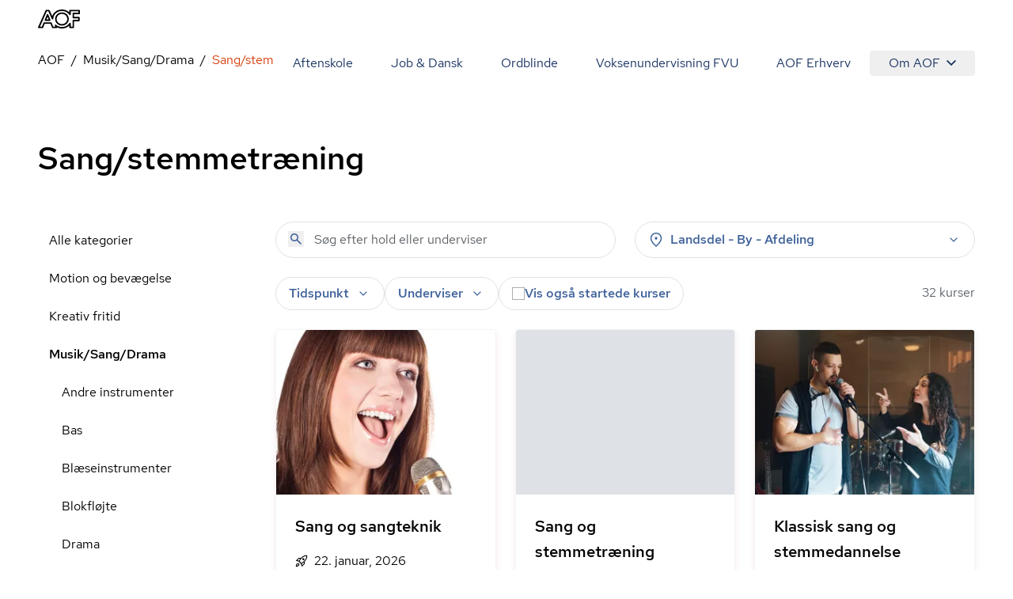

--- FILE ---
content_type: text/html; charset=utf-8
request_url: https://aof.dk/musiksangdrama/sangstemmetraening
body_size: 59099
content:


<!DOCTYPE html>
<html lang="da">

<head>
    
<!-- Cookie Information -->
<script id="CookieConsent" data-gcm-version="2.0" data-culture="DA" type="text/javascript" src="https://policy.app.cookieinformation.com/uc.js"></script>

<!-- Google Tag Manager -->
    <!-- start Google Tag Manager -->
    <script>
      window.dataLayer = window.dataLayer || [];      
      function gtag() { dataLayer.push(arguments); }
      
      gtag({
        pageType: 'Category'
      });
      
      gtag('consent', 'default', {
        'ad_user_data': 'denied',
        'ad_personalization': 'denied',
        'ad_storage': 'denied',
        'analytics_storage': 'denied',
        'wait_for_update': 500,
      });
    </script>
    <script>
        (function (w, d, s, l, i) {
            w[l] = w[l] || []; w[l].push({
                'gtm.start':
                    new Date().getTime(), event: 'gtm.js'
            }); var f = d.getElementsByTagName(s)[0],
                j = d.createElement(s), dl = l != 'dataLayer' ? '&l=' + l : ''; j.async = true; j.src =
                    'https://www.googletagmanager.com/gtm.js?id=' + i + dl; f.parentNode.insertBefore(j, f);
        })(window, document, 'script', 'dataLayer', 'GTM-TQLC8WF');
    </script>
    <!-- End Google Tag Manager -->
<script defer id="karlastatic-script" src="https://static.karlahub.com/static/js/main.js?key=g-mSO7OhYcx962GcIVDO1x0PJMbxTrWRCHZA6mcdNSc"></script>
 <script>
    function loadKarla() {
      var KarlaStaticTag_fbksxxni = document.currentScript;
      new KarlaStatic({ element: KarlaStaticTag_fbksxxni, model: "qmmMAkM0ZhwtmwjLNGf3", type: "chat", variant: "window" });
    }

    if (window.KarlaStatic) {
      loadKarla();
    } else {
      var KarlaScript = document.getElementById("karlastatic-script");
      KarlaScript.onload = loadKarla;
    }
    </script>
    <meta charset="utf-8">
<meta name="viewport" content="width=device-width, initial-scale=1.0" />
<title>Sangundervisning - L&#xE6;r at synge med gode teknikker</title>
<meta name="description" content="Vi tilbyder sangundervisning med dygtige undervisere, til alle der elsker at synge&#xA0;&#x2013; uanset niveau og tidligere erfaring. L&#xE6;s mere her.">
    <link rel="canonical" href="https://aof.dk/musiksangdrama/sangstemmetraening" />
    <meta name="robots" content="index, follow">
<meta property="og:type" content="website" />
<meta property="og:site_name" content="" />

<meta property="og:url" content="https://aof.dk/musiksangdrama/sangstemmetraening" />
<meta property="og:title" content="Stemmetr&#xE6;ning og sang - Tr&#xE6;n din stemme her - AOF " />
<meta name="twitter:card" content="summary_large_image" />
<meta name="twitter:title" content="Stemmetr&#xE6;ning og sang - Tr&#xE6;n din stemme her - AOF " />
    <meta property="og:description" content="Kom til stemmetr&#xE6;ning og sang med AOF. Tr&#xE6;n din stemme og bliv bedre til at synge og bruge din stemme korrekt. L&#xE6;s mere her. " />
    <meta name="twitter:description" content="Kom til stemmetr&#xE6;ning og sang med AOF. Tr&#xE6;n din stemme og bliv bedre til at synge og bruge din stemme korrekt. L&#xE6;s mere her. " />

    <link rel="preload" href="/assets/fonts/RedHatDisplay-Medium.woff2" as="font" type="font/woff2" crossOrigin="anonymous">
<link rel="preload" href="/assets/fonts/RedHatText-Regular.woff2" as="font" type="font/woff2" crossOrigin="anonymous">
<link rel="preload" href="/assets/fonts/RedHatText-Medium.woff2" as="font" type="font/woff2" crossOrigin="anonymous">
<link rel="preload" href="/assets/fonts/RobotoSerif-Regular.woff2" as="font" type="font/woff2" crossOrigin="anonymous">
<link rel="preload" href="/assets/fonts/RobotoSerif-Light.woff2" as="font" type="font/woff2" crossOrigin="anonymous">
<link rel="preload" as="style" href="/assets/entry-client-CVcg55Ji.css">
<link rel="stylesheet" type="text/css" href="/assets/entry-client-CVcg55Ji.css">
<script type="module" src="/assets/entry-client-g_Mv_jqN.js"></script>
<link rel="modulepreload" href="/assets/Footer-CdkdJZTS.js">
<link rel="modulepreload" href="/assets/AofLogo-D5y2-Mou.js">
<link rel="modulepreload" href="/assets/clsx-B-dksMZM.js">
<link rel="modulepreload" href="/assets/HyphenatedText-CpVT2uMP.js">
<link rel="modulepreload" href="/assets/hyphenation-Dfg7v_U4.js">
<link rel="modulepreload" href="/assets/Sprite-DPGdhyJR.js">
<link rel="modulepreload" href="/assets/Header-C7tqJnnx.js">
<link rel="modulepreload" href="/assets/MediaQuery-DZmmFlDA.js">
<link rel="modulepreload" href="/assets/useMedia-CJZqrGLW.js">
<link rel="modulepreload" href="/assets/screens-B02I67MW.js">
<link rel="modulepreload" href="/assets/NotificationBanner-BSSuWZCA.js">
<link rel="modulepreload" href="/assets/popover-C-bVjHXA.js">
<link rel="modulepreload" href="/assets/keyboard-TX4Rv-4L.js">
<link rel="modulepreload" href="/assets/use-is-mounted-Dz6-paO1.js">
<link rel="modulepreload" href="/assets/hidden-D1vWyZ1z.js">
<link rel="modulepreload" href="/assets/transition-D9b6dRia.js">
<link rel="icon" type="image/svg+xml" href="/assets/favicon.svg">
<script data-relayout>self.__relayoutText=(r,t,e)=>{e=e||document.querySelector(`[data-br="${r}"]`);let a=e.parentElement,n=b=>e.style.maxWidth=b+"px";e.style.maxWidth="";let s=a.clientWidth,l=a.clientHeight,i=s/2-.25,u=s+.5,c;if(s){for(;i+1<u;)c=Math.round((i+u)/2),n(c),a.clientHeight===l?u=c:i=c;n(u*t+s*(1-t))}e.__observer||(e.__observer=new ResizeObserver(()=>{self.__relayoutText(0,+e.dataset.brr,e)})).observe(a)}</script>
<script>let url="/umbraco/engage/pagedata/ping",pageviewId="95fc139db9e54106a9da14c75e8d5a61";if("function"==typeof navigator.sendBeacon&&"function"==typeof Blob){let e=new Blob([pageviewId],{type:"text/plain"});navigator.sendBeacon(url,e)}else{let a=new XMLHttpRequest;a.open("POST",url,1),a.setRequestHeader("Content-Type","text/plain"),a.send(pageviewId)}</script></head>

<body>
    

    <!-- Google Tag Manager (noscript) -->
    <noscript>
        <iframe src="https://www.googletagmanager.com/ns.html?id=GTM-TQLC8WF"
                height="0" width="0" style="display:none;visibility:hidden"></iframe></noscript>
    <!-- End Google Tag Manager (noscript) -->
<script id="sleeknoteScript" type="text/javascript">
    (function () {
        var sleeknoteScriptTag = document.createElement("script");
        sleeknoteScriptTag.type = "text/javascript";
        sleeknoteScriptTag.charset = "utf-8";
        sleeknoteScriptTag.src = ("//sleeknotecustomerscripts.sleeknote.com/174922.js");
        var s = document.getElementById("sleeknoteScript");
        s.parentNode.insertBefore(sleeknoteScriptTag, s);
    })();
</script>

<div id="root" class="grid min-h-screen grid-body-layout">
    <header data-module="Header" class="min-h-16 lg:min-h-14 sticky top-0 z-20 bg-white"><!--$--><div class="container text-blue-20 h-full"><div class="relative flex h-full items-center justify-between"><a href="/" class="py-2 font-bold"><svg width="53" height="24" viewBox="0 0 53 24" fill="none" xmlns="http://www.w3.org/2000/svg" focusable="false" aria-label="AOF"><path d="M30.263 24C28.0708 24 26.0714 23.5434 24.2663 22.6562C24.2663 23.1837 23.8324 23.5918 23.303 23.5918H18.6775C18.2922 23.5918 17.9312 23.3514 17.7871 22.9917L15.7634 18.0713H8.49097L6.5158 22.9917C6.37174 23.3514 6.01073 23.5918 5.62368 23.5918H0.977344C0.638893 23.5918 0.350772 23.4241 0.158119 23.1595C-0.0119753 22.8949 -0.0588373 22.5351 0.0869541 22.248L9.62262 0.984071C9.76668 0.648555 10.1277 0.408153 10.513 0.408153H13.7899C14.1752 0.408153 14.5119 0.624338 14.6803 0.984071L17.9798 8.40009C18.582 6.57722 19.6651 4.92037 21.2064 3.48144C23.6901 1.17605 26.7465 0 30.263 0C33.8037 0 36.8619 1.17605 39.3439 3.48144C39.3908 3.52814 39.4394 3.55235 39.4637 3.60078V1.36801C39.4637 0.840523 39.8958 0.408153 40.4287 0.408153H52.035C52.5661 0.408153 53 0.840523 53 1.36801V5.01722C53 5.54471 52.5661 5.97708 52.035 5.97708H45.6044V9.31152H51.674C52.2033 9.31152 52.6372 9.74389 52.6372 10.2731V13.9206C52.6372 14.4481 52.2033 14.8805 51.674 14.8805H45.6044V22.6078C45.6044 23.1353 45.1705 23.5676 44.6411 23.5676H40.453C39.9219 23.5676 39.488 23.1353 39.488 22.6078V20.3992C39.4394 20.4477 39.3908 20.4719 39.3682 20.5203C36.8619 22.824 33.8037 24 30.263 24ZM22.1471 19.1038C22.3883 19.1038 22.6053 19.1765 22.7962 19.3442C24.8929 21.1913 27.3488 22.0803 30.2873 22.0803C33.3698 22.0803 35.8986 21.1204 38.0422 19.1038C38.6687 18.5279 39.1981 17.8794 39.6563 17.2325C39.8958 16.8728 40.3298 16.7275 40.7394 16.8486C41.149 16.9679 41.4406 17.3519 41.4406 17.76V21.6721H43.7021V13.9448C43.7021 13.4156 44.136 12.9849 44.6654 12.9849H50.735V11.2555H44.6654C44.136 11.2555 43.7021 10.8248 43.7021 10.2956V5.01722C43.7021 4.488 44.136 4.05736 44.6654 4.05736H51.0717V2.32788H41.4145V6.23997C41.4145 6.67234 41.1247 7.03207 40.7151 7.15314C40.3055 7.27247 39.8733 7.12893 39.632 6.76919C39.1738 6.09642 38.6444 5.47208 38.0179 4.89617C35.8743 2.88132 33.3455 1.92146 30.263 1.92146C27.2048 1.92146 24.6516 2.88132 22.5081 4.87196C20.46 6.7692 19.4256 9.02444 19.3527 11.7121C19.3284 12.1686 19.016 12.5526 18.5821 12.6235C18.1481 12.7203 17.6899 12.4799 17.4973 12.0718L13.1391 2.32789H11.1396L2.47001 21.6721H4.97455L6.94972 16.7518C7.09378 16.392 7.45479 16.1516 7.84011 16.1516H16.3899C16.7752 16.1516 17.1363 16.392 17.282 16.7518L19.3041 21.6721H21.7843L21.2307 20.4719C21.038 20.0637 21.1838 19.5847 21.5448 19.2958C21.7375 19.1765 21.9544 19.1038 22.1471 19.1038ZM30.263 20.3525C27.8782 20.3525 25.8076 19.5362 24.1448 17.9278C22.4838 16.3194 21.6403 14.3287 21.6403 12.0009C21.6403 9.67298 22.4838 7.68062 24.1691 6.0722C25.8319 4.46378 27.8782 3.6492 30.2873 3.6492C32.6721 3.6492 34.7427 4.46378 36.4037 6.0722C38.0908 7.68062 38.9343 9.67298 38.9343 12.0009C38.9343 14.3287 38.0908 16.3194 36.4037 17.9278C34.7184 19.5362 32.6721 20.3525 30.263 20.3525ZM30.263 5.56892C28.3607 5.56892 26.8194 6.19327 25.4934 7.44022C24.1934 8.6889 23.5668 10.1763 23.5668 12.0009C23.5668 13.7995 24.1934 15.2886 25.4934 16.5598C26.7951 17.8327 28.3607 18.4311 30.263 18.4311C32.1652 18.4311 33.7065 17.8085 35.0308 16.5598C36.3325 15.3128 36.9591 13.8237 36.9591 12.0009C36.9591 10.2005 36.3325 8.71311 35.0308 7.44022C33.7308 6.19326 32.1652 5.56892 30.263 5.56892ZM14.8973 14.4239H9.33277C9.02035 14.4239 8.70794 14.2561 8.53958 13.9915C8.36948 13.7286 8.32262 13.3914 8.44238 13.1043L11.1882 6.33681C11.3322 5.97708 11.6933 5.73668 12.0786 5.73668C12.4639 5.73668 12.8249 5.97708 12.9707 6.33681L15.7877 13.1043C15.9092 13.3914 15.8849 13.7286 15.6922 14.0157C15.5238 14.2561 15.234 14.4239 14.8973 14.4239ZM10.7786 12.5041H13.4515L12.1029 9.24061L10.7786 12.5041Z" fill="#000"></path></svg><span class="sr-only"></span></a><button class="absolute right-0 -m-2 flex items-center justify-center p-2 lg:hidden"><svg class="size-6" aria-hidden="true"><use xlink:href="/assets/sprites-DirJI3Ks.svg#burger"></use></svg><span class="sr-only">Åben mobil menu</span></button><div class="contents lg:hidden"></div><div class="hidden lg:block"><nav class="fixed inset-x-0 bottom-0 top-14 flex-wrap justify-end overflow-y-scroll overscroll-none bg-white lg:relative lg:inset-auto lg:flex lg:overflow-y-visible lg:py-2"><a href="/aftenskole" class="block border-b  border-black-80 p-6 text-xl md:hover:text-orange-20 lg:inline-block lg:border-b-0 lg:py-1 lg:text-base">Aftenskole</a><a href="/jobogdansk" class="block border-b  border-black-80 p-6 text-xl md:hover:text-orange-20 lg:inline-block lg:border-b-0 lg:py-1 lg:text-base">Job &amp; Dansk</a><a href="/ordblindeundervisning" class="block border-b  border-black-80 p-6 text-xl md:hover:text-orange-20 lg:inline-block lg:border-b-0 lg:py-1 lg:text-base">Ordblinde</a><a href="/fvu" class="block border-b  border-black-80 p-6 text-xl md:hover:text-orange-20 lg:inline-block lg:border-b-0 lg:py-1 lg:text-base">Voksenundervisning FVU</a><a href="/aof-erhverv" class="block border-b  border-black-80 p-6 text-xl md:hover:text-orange-20 lg:inline-block lg:border-b-0 lg:py-1 lg:text-base">AOF Erhverv</a><div class="lg:inline-block"><div class="hidden lg:inline-block" data-headlessui-state=""><button class="hidden rounded md:hover:text-orange-20 lg:flex lg:items-center lg:px-6 lg:py-1" type="button" aria-expanded="false" data-headlessui-state="">Om AOF<svg class="ml-2 size-3"><use xlink:href="/assets/sprites-DirJI3Ks.svg#chevron-down"></use></svg></button><div class="absolute right-0 z-10 mt-0.5 rounded border border-black-90 bg-white p-4 text-left shadow-md" id="headlessui-popover-panel-:Rite:" tabindex="-1" hidden="" style="display:none" data-headlessui-state=""><a href="/om-aof" class="mb-12 flex items-center md:hover:text-orange-20 lg:mb-0 lg:py-2.5">Om AOF</a><a href="/regioner" class="mb-12 flex items-center md:hover:text-orange-20 lg:mb-0 lg:py-2.5">AOF&#x27;s Regioner</a><a href="/aftenskoler" class="mb-12 flex items-center md:hover:text-orange-20 lg:mb-0 lg:py-2.5">AOF&#x27;s Aftenskoler</a><a href="/om-aof/medlemsorganisationer" class="mb-12 flex items-center md:hover:text-orange-20 lg:mb-0 lg:py-2.5">AOF&#x27;s medlemsorganisationer</a><a href="/om-aof/vision-og-mission" class="mb-12 flex items-center md:hover:text-orange-20 lg:mb-0 lg:py-2.5">AOF&#x27;s vision og mission</a><a href="/om-aof/vaerdier" class="mb-12 flex items-center md:hover:text-orange-20 lg:mb-0 lg:py-2.5">AOF&#x27;s værdier</a></div></div><div hidden="" style="position:fixed;top:1px;left:1px;width:1px;height:0;padding:0;margin:-1px;overflow:hidden;clip:rect(0, 0, 0, 0);white-space:nowrap;border-width:0;display:none"></div><div class="px-6 lg:hidden"><a href="/om-aof" class="flex items-center py-3 first:pt-7 last:pb-7 md:hover:text-orange-20">Om AOF</a><a href="/regioner" class="flex items-center py-3 first:pt-7 last:pb-7 md:hover:text-orange-20">AOF&#x27;s Regioner</a><a href="/aftenskoler" class="flex items-center py-3 first:pt-7 last:pb-7 md:hover:text-orange-20">AOF&#x27;s Aftenskoler</a><a href="/om-aof/medlemsorganisationer" class="flex items-center py-3 first:pt-7 last:pb-7 md:hover:text-orange-20">AOF&#x27;s medlemsorganisationer</a><a href="/om-aof/vision-og-mission" class="flex items-center py-3 first:pt-7 last:pb-7 md:hover:text-orange-20">AOF&#x27;s vision og mission</a><a href="/om-aof/vaerdier" class="flex items-center py-3 first:pt-7 last:pb-7 md:hover:text-orange-20">AOF&#x27;s værdier</a></div></div></nav></div></div></div><!--/$--></header><script type="application/json">{"logoLink":{"href":"/"},"menuItems":[{"href":"/aftenskole","label":"Aftenskole","active":false},{"href":"/jobogdansk","label":"Job & Dansk","active":false},{"href":"/ordblindeundervisning","label":"Ordblinde","active":false},{"href":"/fvu","label":"Voksenundervisning FVU","active":false},{"href":"/aof-erhverv","label":"AOF Erhverv","active":false},{"label":"Om AOF","active":false,"subItems":[{"href":"/om-aof","label":"Om AOF"},{"href":"/regioner","label":"AOF's Regioner"},{"href":"/aftenskoler","label":"AOF's Aftenskoler"},{"href":"/om-aof/medlemsorganisationer","label":"AOF's medlemsorganisationer"},{"href":"/om-aof/vision-og-mission","label":"AOF's vision og mission"},{"href":"/om-aof/vaerdier","label":"AOF's værdier"}]}],"searchLink":"/aftenskole","moduleName":"Header"}</script>
    <main id="main">
        
<div data-layout="subpage">
    
    <div data-server-module="Breadcrumbs"><nav class="mb-2 lg:mt-2 lg:mb-4" aria-label="Breadcrumbs"><div class="container"><a href="/musiksangdrama" class="lg:hidden text-blue-10 hover:text-orange-20 flex items-center gap-x-2"><svg class="size-3 flex-none"><use xlink:href="/assets/sprites-DirJI3Ks.svg#arrow-back"></use></svg><span>Musik/Sang/Drama</span></a><ol class="hidden lg:flex max-w-full flex-wrap"><li class="flex items-center after:content-[&#x27;/&#x27;] after:mx-2"><a href="https://aof.dk" class="min-w-0 truncate  hover:text-orange-20 hover:underline">AOF</a></li><li class="flex items-center after:content-[&#x27;/&#x27;] after:mx-2"><a href="/musiksangdrama" class="min-w-0 truncate  hover:text-orange-20 hover:underline">Musik/Sang/Drama</a></li><li class="flex min-w-0 items-center"><span aria-current="page" class="truncate text-orange-20">Sang/stemmetræning</span></li></ol></div></nav></div>
    <section data-module="FilteredCourseList"><!--$--><div class="container mb-10 lg:mb-14 xl:mb-16"><div class="pb-6 pt-4 lg:pb-14"><h1 class="style-headline-lg">Sang/stemmetræning</h1></div><div class="items-start gap-x-4 md:grid md:grid-cols-3 lg:grid-cols-4"><aside class="hidden md:col-span-1 md:block lg:col-span-1"><ul><li class="block"><a href="/aftenskole" class="block px-3.5 py-3 hover:bg-orange-90 md:hover:text-orange-20">Alle kategorier</a></li><li class="block"><a aria-expanded="false" href="/motion-og-bevaegelse" class="block px-3.5 py-3 md:hover:text-orange-20">Motion og bevægelse</a></li><li class="block"><a aria-expanded="false" href="/kreativ-fritid" class="block px-3.5 py-3 md:hover:text-orange-20">Kreativ fritid</a></li><li class="block"><a aria-expanded="false" href="/musiksangdrama" class="block px-3.5 py-3 md:hover:text-orange-20 font-medium">Musik/Sang/Drama</a><ul><li class="ml-4"><a href="/musiksangdrama/andre-instrumenter" class="block px-3.5 py-3 hover:bg-orange-90 md:hover:text-orange-20">Andre instrumenter</a></li><li class="ml-4"><a href="/musiksangdrama/bas" class="block px-3.5 py-3 hover:bg-orange-90 md:hover:text-orange-20">Bas</a></li><li class="ml-4"><a href="/musiksangdrama/blaeseinstrumenter" class="block px-3.5 py-3 hover:bg-orange-90 md:hover:text-orange-20">Blæseinstrumenter</a></li><li class="ml-4"><a href="/musiksangdrama/blokfloejte" class="block px-3.5 py-3 hover:bg-orange-90 md:hover:text-orange-20">Blokfløjte</a></li><li class="ml-4"><a href="/musiksangdrama/drama" class="block px-3.5 py-3 hover:bg-orange-90 md:hover:text-orange-20">Drama</a></li><li class="ml-4"><a href="/musiksangdrama/elorgel" class="block px-3.5 py-3 hover:bg-orange-90 md:hover:text-orange-20">Elorgel</a></li><li class="ml-4"><a href="/musiksangdrama/guitar" class="block px-3.5 py-3 hover:bg-orange-90 md:hover:text-orange-20">Guitar</a></li><li class="ml-4"><a href="/musiksangdrama/harmonika" class="block px-3.5 py-3 hover:bg-orange-90 md:hover:text-orange-20">Harmonika</a></li><li class="ml-4"><a href="/musiksangdrama/keyboard" class="block px-3.5 py-3 hover:bg-orange-90 md:hover:text-orange-20">Keyboard</a></li><li class="ml-4"><a href="/musiksangdrama/klarinet" class="block px-3.5 py-3 hover:bg-orange-90 md:hover:text-orange-20">Klarinet</a></li><li class="ml-4"><a href="/musiksangdrama/klaver" class="block px-3.5 py-3 hover:bg-orange-90 md:hover:text-orange-20">Klaver</a></li><li class="ml-4"><a href="/musiksangdrama/kor" class="block px-3.5 py-3 hover:bg-orange-90 md:hover:text-orange-20">Kor</a></li><li class="ml-4"><a href="/musiksangdrama/musikforstaaelse" class="block px-3.5 py-3 hover:bg-orange-90 md:hover:text-orange-20">Musikforståelse</a></li><li class="ml-4"><a href="/musiksangdrama/orkester" class="block px-3.5 py-3 hover:bg-orange-90 md:hover:text-orange-20">Orkester</a></li><li class="ml-4"><a href="/musiksangdrama/saerlige-hensyn" class="block px-3.5 py-3 hover:bg-orange-90 md:hover:text-orange-20">Særlige hensyn</a></li><li class="ml-4"><a href="/musiksangdrama/samspil" class="block px-3.5 py-3 hover:bg-orange-90 md:hover:text-orange-20">Samspil</a></li><li class="ml-4"><a href="/musiksangdrama/sangstemmetraening" class="block px-3.5 py-3 hover:bg-orange-90 md:hover:text-orange-20 font-medium text-orange-20 hover:text-orange-10">Sang/stemmetræning</a></li><li class="ml-4"><a href="/musiksangdrama/saxofon" class="block px-3.5 py-3 hover:bg-orange-90 md:hover:text-orange-20">Saxofon</a></li><li class="ml-4"><a href="/musiksangdrama/slagtoej" class="block px-3.5 py-3 hover:bg-orange-90 md:hover:text-orange-20">Slagtøj</a></li><li class="ml-4"><a href="/musiksangdrama/strengeinstrumenter" class="block px-3.5 py-3 hover:bg-orange-90 md:hover:text-orange-20">Strengeinstrumenter</a></li><li class="ml-4"><a href="/musiksangdrama/trommer" class="block px-3.5 py-3 hover:bg-orange-90 md:hover:text-orange-20">Trommer</a></li><li class="ml-4"><a href="/musiksangdrama/trompet" class="block px-3.5 py-3 hover:bg-orange-90 md:hover:text-orange-20">Trompet</a></li><li class="ml-4"><a href="/musiksangdrama/tvaerfloejte" class="block px-3.5 py-3 hover:bg-orange-90 md:hover:text-orange-20">Tværfløjte</a></li><li class="ml-4"><a href="/musiksangdrama/violin" class="block px-3.5 py-3 hover:bg-orange-90 md:hover:text-orange-20">Violin</a></li></ul></li><li class="block"><a aria-expanded="false" href="/sprog" class="block px-3.5 py-3 md:hover:text-orange-20">Sprog</a></li><li class="block"><a aria-expanded="false" href="/seniorer" class="block px-3.5 py-3 md:hover:text-orange-20">Seniorer</a></li><li class="block"><a aria-expanded="false" href="/foredrag-og-debat" class="block px-3.5 py-3 md:hover:text-orange-20">Foredrag og debat</a></li><li class="block"><a aria-expanded="false" href="/oplev-din-by" class="block px-3.5 py-3 md:hover:text-orange-20">Oplev din by</a></li><li class="block"><a aria-expanded="false" href="/mad-og-vin" class="block px-3.5 py-3 md:hover:text-orange-20">Mad og vin</a></li><li class="block"><a aria-expanded="false" href="/mennesker-imellem" class="block px-3.5 py-3 md:hover:text-orange-20">Mennesker imellem</a></li><li class="block"><a aria-expanded="false" href="/sundhed-og-livsstil" class="block px-3.5 py-3 md:hover:text-orange-20">Sundhed og livsstil</a></li><li class="block"><a aria-expanded="false" href="/familieaktiviteter" class="block px-3.5 py-3 md:hover:text-orange-20">Familieaktiviteter</a></li><li class="block"><a aria-expanded="false" href="/it" class="block px-3.5 py-3 md:hover:text-orange-20">IT</a></li><li class="block"><a aria-expanded="false" href="/friluftsliv" class="block px-3.5 py-3 md:hover:text-orange-20">Friluftsliv</a></li><li class="block"><a aria-expanded="false" href="/gaver" class="block px-3.5 py-3 md:hover:text-orange-20">Gaver</a></li><li class="block"><a aria-expanded="false" href="/kommunikation" class="block px-3.5 py-3 md:hover:text-orange-20">Kommunikation</a></li><li class="block"><a aria-expanded="false" href="/rejser" class="block px-3.5 py-3 md:hover:text-orange-20">Rejser</a></li><li class="block"><a aria-expanded="false" href="/filmteaterkoncert" class="block px-3.5 py-3 md:hover:text-orange-20">Film/Teater/Koncert</a></li></ul></aside><div class="md:col-span-2 lg:col-span-3"><div class="mb-6 grid sm:grid-cols-2 lg:grid-cols-2 md:grid-cols-1 gap-2 gap-x-6"><form novalidate="" role="search" class="w-full"><div class="relative"><input type="search" name="query" class="bg-none font-medium text-blue-40 placeholder:font-normal" placeholder="Søg efter hold eller underviser" aria-label="Søg" autoComplete="off" value=""/><button type="submit" class="absolute left-4 top-3" tabindex="-1" aria-label="Søg"><svg class="size-5 text-blue-40"><use xlink:href="/assets/sprites-DirJI3Ks.svg#search"></use></svg></button></div></form><div class="md:relative" data-headlessui-state=""><div class=""><button aria-expanded="false" data-headlessui-state="" aria-describedby="location-label" aria-label="Steder" class="group font-medium transition-colors select-none px-5 md:px-4 bg-white text-blue-40 rounded-full border border-black-80 aria-pressed:border-orange-40 aria-pressed:bg-white aria-pressed:text-orange-20 hover:bg-blue-90 active:bg-blue-90 ui-focus-visible:bg-blue-90 ui-focus-visible:border-blue-90 active:border-blue-90 hover:border-blue-90 hover:text-blue-20 ui-focus-visible:text-blue-20 active:text-blue-20 w-full leading-6 py-2.5 md:py-2.5"><span class="flex items-center space-x-2"><svg class="size-5"><use xlink:href="/assets/sprites-DirJI3Ks.svg#pin"></use></svg><label id="location-label" class="cursor-pointer grow text-left">Landsdel - By - Afdeling</label><svg class="size-5 transition-transform group-aria-expanded:rotate-180 group-aria-collapsed:rotate-0"><use xlink:href="/assets/sprites-DirJI3Ks.svg#expand_more"></use></svg></span></button></div></div><div hidden="" style="position:fixed;top:1px;left:1px;width:1px;height:0;padding:0;margin:-1px;overflow:hidden;clip:rect(0, 0, 0, 0);white-space:nowrap;border-width:0;display:none"></div></div><div class="mb-4 flex flex-col gap-6 md:flex-row md:justify-between"><div class="space-y-6 md:space-y-4"><div class="relative flex flex-wrap gap-2 md:gap-4"><div class="md:relative md:hidden" data-headlessui-state=""><div class=""><button class="rounded-full bg-blue-60 px-4 py-3 font-medium text-blue-10" aria-expanded="false" data-headlessui-state=""><span class="flex items-center gap-x-2"><svg class="size-5"><use xlink:href="/assets/sprites-DirJI3Ks.svg#format_list_bulleted"></use></svg>Kategorier</span></button></div></div><div class="md:relative" data-headlessui-state=""><div class=""><button aria-expanded="false" data-headlessui-state="" aria-label="Tider" aria-describedby="time-label" class="group font-medium transition-colors select-none px-5 py-3 md:px-4 md:py-2 bg-white text-blue-40 rounded-full border border-black-80 aria-pressed:border-orange-40 aria-pressed:bg-white aria-pressed:text-orange-20 hover:bg-blue-90 active:bg-blue-90 ui-focus-visible:bg-blue-90 ui-focus-visible:border-blue-90 active:border-blue-90 hover:border-blue-90 hover:text-blue-20 ui-focus-visible:text-blue-20 active:text-blue-20"><span class="flex items-center space-x-2"><label id="time-label" class="cursor-pointer">Tidspunkt</label><svg class="size-5 transition-transform group-aria-expanded:rotate-180 group-aria-collapsed:rotate-0"><use xlink:href="/assets/sprites-DirJI3Ks.svg#expand_more"></use></svg></span></button></div></div><div class="md:relative" data-headlessui-state=""><div class=""><button aria-expanded="false" data-headlessui-state="" aria-describedby="teacher-label" aria-label="Undervisere" class="group font-medium transition-colors select-none px-5 py-3 md:px-4 md:py-2 bg-white text-blue-40 rounded-full border border-black-80 aria-pressed:border-orange-40 aria-pressed:bg-white aria-pressed:text-orange-20 hover:bg-blue-90 active:bg-blue-90 ui-focus-visible:bg-blue-90 ui-focus-visible:border-blue-90 active:border-blue-90 hover:border-blue-90 hover:text-blue-20 ui-focus-visible:text-blue-20 active:text-blue-20"><span class="flex items-center space-x-2"><span id="teacher-label">Underviser</span><svg class="size-5 transition-transform group-aria-expanded:rotate-180 group-aria-collapsed:rotate-0"><use xlink:href="/assets/sprites-DirJI3Ks.svg#expand_more"></use></svg></span></button></div></div><label class="has-focus-outline flex cursor-pointer items-center gap-2 rounded-full border border-black-80 px-4 py-3 transition-colors hover:bg-blue-90 has-[:checked]:border-blue-80 has-[:checked]:bg-blue-80 has-[:focus-visible]:bg-blue-90 has-[:checked]:ring-blue-60 md:py-2"><input type="checkbox" class="peer relative size-4 shrink-0 cursor-pointer appearance-none rounded-none border border-black-60 bg-white text-blue-20 checked:border-transparent checked:bg-blue-20 hover:border-black-60 focus:border-blue-20"/><span class="peer font-medium text-blue-40 peer-checked:text-blue-10">Vis også startede kurser</span><svg class="absolute hidden size-2 p-2 text-white peer-checked:block" name="checkmark"><use xlink:href="/assets/sprites-DirJI3Ks.svg#checkmark"></use></svg></label></div><div hidden="" style="position:fixed;top:1px;left:1px;width:1px;height:0;padding:0;margin:-1px;overflow:hidden;clip:rect(0, 0, 0, 0);white-space:nowrap;border-width:0;display:none"></div></div><div class="w-20 flex-none"><span></span></div></div><div class="h-screen"><div class="relative h-80 fill-white text-orange-20"><div role="status" class="grid place-items-center h-full"><svg aria-hidden="true" class="animate-spin w-8 h-8" viewBox="0 0 100 101" fill="none"><path d="M100 50.5908C100 78.2051 77.6142 100.591 50 100.591C22.3858 100.591 0 78.2051 0 50.5908C0 22.9766 22.3858 0.59082 50 0.59082C77.6142 0.59082 100 22.9766 100 50.5908ZM9.08144 50.5908C9.08144 73.1895 27.4013 91.5094 50 91.5094C72.5987 91.5094 90.9186 73.1895 90.9186 50.5908C90.9186 27.9921 72.5987 9.67226 50 9.67226C27.4013 9.67226 9.08144 27.9921 9.08144 50.5908Z" class="fill-white"></path><path d="M93.9676 39.0409C96.393 38.4038 97.8624 35.9116 97.0079 33.5539C95.2932 28.8227 92.871 24.3692 89.8167 20.348C85.8452 15.1192 80.8826 10.7238 75.2124 7.41289C69.5422 4.10194 63.2754 1.94025 56.7698 1.05124C51.7666 0.367541 46.6976 0.446843 41.7345 1.27873C39.2613 1.69328 37.813 4.19778 38.4501 6.62326C39.0873 9.04874 41.5694 10.4717 44.0505 10.1071C47.8511 9.54855 51.7191 9.52689 55.5402 10.0491C60.8642 10.7766 65.9928 12.5457 70.6331 15.2552C75.2735 17.9648 79.3347 21.5619 82.5849 25.841C84.9175 28.9121 86.7997 32.2913 88.1811 35.8758C89.083 38.2158 91.5421 39.6781 93.9676 39.0409Z" class="fill-orange-20"></path></svg><span class="sr-only">Loading...</span></div></div></div></div></div></div><!--/$--></section><script type="application/json">{"path":"/musiksangdrama/sangstemmetraening","queryString":"","defaultFacets":"computed_category:Musik/Sang/Drama_Sang/stemmetræning;","allCategoriesLink":{"href":"/aftenskole","label":"Alle kategorier","active":true},"title":"Sang/stemmetræning","description":"","filters":{"categories":{"facetKey":"computed_category","hide":false,"list":[{"key":"Motion og bevægelse","value":"Motion og bevægelse","hints":1531,"path":"/motion-og-bevaegelse","selected":false,"children":[{"key":"Motion og bevægelse_Aerobic","value":"Aerobic","hints":4,"path":"/motion-og-bevaegelse/aerobic","selected":false},{"key":"Motion og bevægelse_Afspænding","value":"Afspænding","hints":72,"path":"/motion-og-bevaegelse/afspaending","selected":false},{"key":"Motion og bevægelse_Alexanderteknik","value":"Alexanderteknik","hints":4,"path":"/motion-og-bevaegelse/alexanderteknik","selected":false},{"key":"Motion og bevægelse_Babygymnastik","value":"Babygymnastik","hints":44,"path":"/motion-og-bevaegelse/babygymnastik","selected":false},{"key":"Motion og bevægelse_Bodytoning","value":"Bodytoning","hints":13,"path":"/motion-og-bevaegelse/bodytoning","selected":false},{"key":"Motion og bevægelse_Callanetics","value":"Callanetics","hints":7,"path":"/motion-og-bevaegelse/callanetics","selected":false},{"key":"Motion og bevægelse_Dans","value":"Dans","hints":51,"path":"/motion-og-bevaegelse/dans","selected":false},{"key":"Motion og bevægelse_Effekttræning","value":"Effekttræning","hints":18,"path":"/motion-og-bevaegelse/effekttraening","selected":false},{"key":"Motion og bevægelse_Graviditet og fødsel","value":"Graviditet og fødsel","hints":20,"path":"/motion-og-bevaegelse/graviditet-og-foedsel","selected":false},{"key":"Motion og bevægelse_Gymnastik","value":"Gymnastik","hints":40,"path":"/motion-og-bevaegelse/gymnastik","selected":false},{"key":"Motion og bevægelse_Mave/baller/lår","value":"Mave/baller/lår","hints":7,"path":"/motion-og-bevaegelse/maveballerlaar","selected":false},{"key":"Motion og bevægelse_Mest for børn","value":"Mest for børn","hints":15,"path":"/motion-og-bevaegelse/mest-for-boern","selected":false},{"key":"Motion og bevægelse_Motion i vand","value":"Motion i vand","hints":376,"path":"/motion-og-bevaegelse/motion-i-vand","selected":false},{"key":"Motion og bevægelse_Motion og afspænding","value":"Motion og afspænding","hints":226,"path":"/motion-og-bevaegelse/motion-og-afspaending","selected":false},{"key":"Motion og bevægelse_Pilates","value":"Pilates","hints":84,"path":"/motion-og-bevaegelse/pilates","selected":false},{"key":"Motion og bevægelse_Puls og styrke","value":"Puls og styrke","hints":30,"path":"/motion-og-bevaegelse/puls-og-styrke","selected":false},{"key":"Motion og bevægelse_Qi Gong","value":"Qi Gong","hints":39,"path":"/motion-og-bevaegelse/qi-gong","selected":false},{"key":"Motion og bevægelse_Ryg/Nakke/Skuldre","value":"Ryg/Nakke/Skuldre","hints":56,"path":"/motion-og-bevaegelse/rygnakkeskuldre","selected":false},{"key":"Motion og bevægelse_Særlige hensyn","value":"Særlige hensyn","hints":227,"path":"/motion-og-bevaegelse/saerlige-hensyn","selected":false},{"key":"Motion og bevægelse_Selvforsvar","value":"Selvforsvar","hints":4,"path":"/motion-og-bevaegelse/selvforsvar","selected":false},{"key":"Motion og bevægelse_Små hold","value":"Små hold","hints":119,"path":"/motion-og-bevaegelse/smaa-hold","selected":false},{"key":"Motion og bevægelse_Stavgang","value":"Stavgang","hints":2,"path":"/motion-og-bevaegelse/stavgang","selected":false},{"key":"Motion og bevægelse_Tai Chi","value":"Tai Chi","hints":24,"path":"/motion-og-bevaegelse/tai-chi","selected":false},{"key":"Motion og bevægelse_Udendørs fitness","value":"Udendørs fitness","hints":8,"path":"/motion-og-bevaegelse/udendoers-fitness","selected":false},{"key":"Motion og bevægelse_Voksen/barngymnastik","value":"Voksen/barngymnastik","hints":4,"path":"/motion-og-bevaegelse/voksenbarngymnastik","selected":false},{"key":"Motion og bevægelse_Yoga og meditation","value":"Yoga og meditation","hints":518,"path":"/motion-og-bevaegelse/yoga-og-meditation","selected":false},{"key":"Motion og bevægelse_Zumba Fitness","value":"Zumba Fitness","hints":31,"path":"/motion-og-bevaegelse/zumba-fitness","selected":false}]},{"key":"Kreativ fritid","value":"Kreativ fritid","hints":681,"path":"/kreativ-fritid","selected":false,"children":[{"key":"Kreativ fritid_Blomster/Dekoration","value":"Blomster/Dekoration","hints":19,"path":"/kreativ-fritid/blomsterdekoration","selected":false},{"key":"Kreativ fritid_Bolig og indretning","value":"Bolig og indretning","hints":10,"path":"/kreativ-fritid/bolig-og-indretning","selected":false},{"key":"Kreativ fritid_Broderi","value":"Broderi","hints":9,"path":"/kreativ-fritid/broderi","selected":false},{"key":"Kreativ fritid_Collage","value":"Collage","hints":2,"path":"/kreativ-fritid/collage","selected":false},{"key":"Kreativ fritid_Farver og stil","value":"Farver og stil","hints":6,"path":"/kreativ-fritid/farver-og-stil","selected":false},{"key":"Kreativ fritid_Foto og video","value":"Foto og video","hints":29,"path":"/kreativ-fritid/foto-og-video","selected":false},{"key":"Kreativ fritid_Glas og porcelæn","value":"Glas og porcelæn","hints":15,"path":"/kreativ-fritid/glas-og-porcelaen","selected":false},{"key":"Kreativ fritid_Håndværk og hobby","value":"Håndværk og hobby","hints":123,"path":"/kreativ-fritid/haandvaerk-og-hobby","selected":false},{"key":"Kreativ fritid_Kalligrafi","value":"Kalligrafi","hints":2,"path":"/kreativ-fritid/kalligrafi","selected":false},{"key":"Kreativ fritid_Keramik og skulptur","value":"Keramik og skulptur","hints":167,"path":"/kreativ-fritid/keramik-og-skulptur","selected":false},{"key":"Kreativ fritid_Kortspil","value":"Kortspil","hints":1,"path":"/kreativ-fritid/kortspil","selected":false},{"key":"Kreativ fritid_Kreativ med teknologi","value":"Kreativ med teknologi","hints":5,"path":"/kreativ-fritid/kreativ-med-teknologi","selected":false},{"key":"Kreativ fritid_Kunstforståelse","value":"Kunstforståelse","hints":23,"path":"/kreativ-fritid/kunstforstaaelse","selected":false},{"key":"Kreativ fritid_Løbbinding","value":"Løbbinding","hints":4,"path":"/kreativ-fritid/loebbinding","selected":false},{"key":"Kreativ fritid_Maleri","value":"Maleri","hints":137,"path":"/kreativ-fritid/maleri","selected":false},{"key":"Kreativ fritid_Mest for børn","value":"Mest for børn","hints":4,"path":"/kreativ-fritid/mest-for-boern","selected":false},{"key":"Kreativ fritid_Patchwork","value":"Patchwork","hints":8,"path":"/kreativ-fritid/patchwork","selected":false},{"key":"Kreativ fritid_Pileflet","value":"Pileflet","hints":10,"path":"/kreativ-fritid/pileflet","selected":false},{"key":"Kreativ fritid_Særlige hensyn","value":"Særlige hensyn","hints":6,"path":"/kreativ-fritid/saerlige-hensyn","selected":false},{"key":"Kreativ fritid_Smykker","value":"Smykker","hints":24,"path":"/kreativ-fritid/smykker","selected":false},{"key":"Kreativ fritid_Strik og hækling","value":"Strik og hækling","hints":18,"path":"/kreativ-fritid/strik-og-haekling","selected":false},{"key":"Kreativ fritid_Syning","value":"Syning","hints":127,"path":"/kreativ-fritid/syning","selected":false},{"key":"Kreativ fritid_Tegning","value":"Tegning","hints":66,"path":"/kreativ-fritid/tegning","selected":false},{"key":"Kreativ fritid_Tekstil/Håndarbejde","value":"Tekstil/Håndarbejde","hints":1,"path":"/kreativ-fritid/tekstilhaandarbejde","selected":false}]},{"key":"Musik/Sang/Drama","value":"Musik/Sang/Drama","hints":425,"path":"/musiksangdrama","selected":false,"children":[{"key":"Musik/Sang/Drama_Andre instrumenter","value":"Andre instrumenter","hints":3,"path":"/musiksangdrama/andre-instrumenter","selected":false},{"key":"Musik/Sang/Drama_Bas","value":"Bas","hints":12,"path":"/musiksangdrama/bas","selected":false},{"key":"Musik/Sang/Drama_Blæseinstrumenter","value":"Blæseinstrumenter","hints":18,"path":"/musiksangdrama/blaeseinstrumenter","selected":false},{"key":"Musik/Sang/Drama_Blokfløjte","value":"Blokfløjte","hints":7,"path":"/musiksangdrama/blokfloejte","selected":false},{"key":"Musik/Sang/Drama_Drama","value":"Drama","hints":4,"path":"/musiksangdrama/drama","selected":false},{"key":"Musik/Sang/Drama_Elorgel","value":"Elorgel","hints":11,"path":"/musiksangdrama/elorgel","selected":false},{"key":"Musik/Sang/Drama_Guitar","value":"Guitar","hints":113,"path":"/musiksangdrama/guitar","selected":false},{"key":"Musik/Sang/Drama_Harmonika","value":"Harmonika","hints":16,"path":"/musiksangdrama/harmonika","selected":false},{"key":"Musik/Sang/Drama_Keyboard","value":"Keyboard","hints":16,"path":"/musiksangdrama/keyboard","selected":false},{"key":"Musik/Sang/Drama_Klarinet","value":"Klarinet","hints":9,"path":"/musiksangdrama/klarinet","selected":false},{"key":"Musik/Sang/Drama_Klaver","value":"Klaver","hints":96,"path":"/musiksangdrama/klaver","selected":false},{"key":"Musik/Sang/Drama_Kor","value":"Kor","hints":53,"path":"/musiksangdrama/kor","selected":false},{"key":"Musik/Sang/Drama_Musikforståelse","value":"Musikforståelse","hints":3,"path":"/musiksangdrama/musikforstaaelse","selected":false},{"key":"Musik/Sang/Drama_Orkester","value":"Orkester","hints":8,"path":"/musiksangdrama/orkester","selected":false},{"key":"Musik/Sang/Drama_Særlige hensyn","value":"Særlige hensyn","hints":15,"path":"/musiksangdrama/saerlige-hensyn","selected":false},{"key":"Musik/Sang/Drama_Samspil","value":"Samspil","hints":7,"path":"/musiksangdrama/samspil","selected":false},{"key":"Musik/Sang/Drama_Sang/stemmetræning","value":"Sang/stemmetræning","hints":51,"path":"/musiksangdrama/sangstemmetraening","selected":true},{"key":"Musik/Sang/Drama_Saxofon","value":"Saxofon","hints":21,"path":"/musiksangdrama/saxofon","selected":false},{"key":"Musik/Sang/Drama_Slagtøj","value":"Slagtøj","hints":7,"path":"/musiksangdrama/slagtoej","selected":false},{"key":"Musik/Sang/Drama_Strengeinstrumenter","value":"Strengeinstrumenter","hints":5,"path":"/musiksangdrama/strengeinstrumenter","selected":false},{"key":"Musik/Sang/Drama_Trommer","value":"Trommer","hints":22,"path":"/musiksangdrama/trommer","selected":false},{"key":"Musik/Sang/Drama_Trompet","value":"Trompet","hints":6,"path":"/musiksangdrama/trompet","selected":false},{"key":"Musik/Sang/Drama_Tværfløjte","value":"Tværfløjte","hints":1,"path":"/musiksangdrama/tvaerfloejte","selected":false},{"key":"Musik/Sang/Drama_Violin","value":"Violin","hints":8,"path":"/musiksangdrama/violin","selected":false}]},{"key":"Sprog","value":"Sprog","hints":306,"path":"/sprog","selected":false,"children":[{"key":"Sprog_Arabisk","value":"Arabisk","hints":3,"path":"/sprog/arabisk","selected":false},{"key":"Sprog_Dansk","value":"Dansk","hints":2,"path":"/sprog/dansk","selected":false},{"key":"Sprog_Engelsk","value":"Engelsk","hints":39,"path":"/sprog/engelsk","selected":false},{"key":"Sprog_Fransk","value":"Fransk","hints":52,"path":"/sprog/fransk","selected":false},{"key":"Sprog_Græsk","value":"Græsk","hints":3,"path":"/sprog/graesk","selected":false},{"key":"Sprog_Italiensk","value":"Italiensk","hints":59,"path":"/sprog/italiensk","selected":false},{"key":"Sprog_Japansk","value":"Japansk","hints":10,"path":"/sprog/japansk","selected":false},{"key":"Sprog_Kinesisk","value":"Kinesisk","hints":7,"path":"/sprog/kinesisk","selected":false},{"key":"Sprog_Koreansk","value":"Koreansk","hints":2,"path":"/sprog/koreansk","selected":false},{"key":"Sprog_Polsk","value":"Polsk","hints":1,"path":"/sprog/polsk","selected":false},{"key":"Sprog_Portugisisk","value":"Portugisisk","hints":2,"path":"/sprog/portugisisk","selected":false},{"key":"Sprog_Rumænsk","value":"Rumænsk","hints":3,"path":"/sprog/rumaensk","selected":false},{"key":"Sprog_Spansk","value":"Spansk","hints":87,"path":"/sprog/spansk","selected":false},{"key":"Sprog_Tyrkisk","value":"Tyrkisk","hints":8,"path":"/sprog/tyrkisk","selected":false},{"key":"Sprog_Tysk","value":"Tysk","hints":26,"path":"/sprog/tysk","selected":false}]},{"key":"Seniorer","value":"Seniorer","hints":223,"path":"/seniorer","selected":false,"children":[{"key":"Seniorer_AOF Seniorhøjskolen","value":"AOF Seniorhøjskolen","hints":41,"path":"/seniorer/aof-seniorhoejskolen","selected":false},{"key":"Seniorer_Foredrag og debat","value":"Foredrag og debat","hints":12,"path":"/seniorer/foredrag-og-debat","selected":false},{"key":"Seniorer_Friluftsliv","value":"Friluftsliv","hints":1,"path":"/seniorer/friluftsliv","selected":false},{"key":"Seniorer_Kreativ fritid","value":"Kreativ fritid","hints":16,"path":"/seniorer/kreativ-fritid","selected":false},{"key":"Seniorer_Mad og vin","value":"Mad og vin","hints":1,"path":"/seniorer/mad-og-vin","selected":false},{"key":"Seniorer_Mennesker imellem","value":"Mennesker imellem","hints":1,"path":"/seniorer/mennesker-imellem","selected":false},{"key":"Seniorer_Motion og bevægelse","value":"Motion og bevægelse","hints":101,"path":"/seniorer/motion-og-bevaegelse","selected":false},{"key":"Seniorer_Musik, sang og drama","value":"Musik, sang og drama","hints":11,"path":"/seniorer/musik-sang-og-drama","selected":false},{"key":"Seniorer_Oplev din by","value":"Oplev din by","hints":4,"path":"/seniorer/oplev-din-by","selected":false},{"key":"Seniorer_Sprog","value":"Sprog","hints":21,"path":"/seniorer/sprog","selected":false},{"key":"Seniorer_Sundhed og livsstil","value":"Sundhed og livsstil","hints":27,"path":"/seniorer/sundhed-og-livsstil","selected":false}]},{"key":"Foredrag og debat","value":"Foredrag og debat","hints":183,"path":"/foredrag-og-debat","selected":false,"children":[{"key":"Foredrag og debat_Børn og unge","value":"Børn og unge","hints":3,"path":"/foredrag-og-debat/boern-og-unge","selected":false},{"key":"Foredrag og debat_Debat og dialog","value":"Debat og dialog","hints":63,"path":"/foredrag-og-debat/debat-og-dialog","selected":false},{"key":"Foredrag og debat_Den 3. alder","value":"Den 3. alder","hints":11,"path":"/foredrag-og-debat/den-3-alder","selected":false},{"key":"Foredrag og debat_Filosofi","value":"Filosofi","hints":4,"path":"/foredrag-og-debat/filosofi","selected":false},{"key":"Foredrag og debat_Historie","value":"Historie","hints":38,"path":"/foredrag-og-debat/historie","selected":false},{"key":"Foredrag og debat_Jorden rundt","value":"Jorden rundt","hints":7,"path":"/foredrag-og-debat/jorden-rundt","selected":false},{"key":"Foredrag og debat_Jura og økonomi","value":"Jura og økonomi","hints":1,"path":"/foredrag-og-debat/jura-og-oekonomi","selected":false},{"key":"Foredrag og debat_Kost og ernæring","value":"Kost og ernæring","hints":1,"path":"/foredrag-og-debat/kost-og-ernaering","selected":false},{"key":"Foredrag og debat_Krop og sundhed","value":"Krop og sundhed","hints":2,"path":"/foredrag-og-debat/krop-og-sundhed","selected":false},{"key":"Foredrag og debat_Kunst","value":"Kunst","hints":9,"path":"/foredrag-og-debat/kunst","selected":false},{"key":"Foredrag og debat_Landet rundt","value":"Landet rundt","hints":4,"path":"/foredrag-og-debat/landet-rundt","selected":false},{"key":"Foredrag og debat_Litteratur","value":"Litteratur","hints":5,"path":"/foredrag-og-debat/litteratur","selected":false},{"key":"Foredrag og debat_Livskvalitet","value":"Livskvalitet","hints":4,"path":"/foredrag-og-debat/livskvalitet","selected":false},{"key":"Foredrag og debat_Mad og drikke","value":"Mad og drikke","hints":6,"path":"/foredrag-og-debat/mad-og-drikke","selected":false},{"key":"Foredrag og debat_Musik","value":"Musik","hints":6,"path":"/foredrag-og-debat/musik","selected":false},{"key":"Foredrag og debat_Naturen","value":"Naturen","hints":5,"path":"/foredrag-og-debat/naturen","selected":false},{"key":"Foredrag og debat_Naturvidenskab","value":"Naturvidenskab","hints":2,"path":"/foredrag-og-debat/naturvidenskab","selected":false},{"key":"Foredrag og debat_Personlig udvikling","value":"Personlig udvikling","hints":15,"path":"/foredrag-og-debat/personlig-udvikling","selected":false},{"key":"Foredrag og debat_Politik og samfund","value":"Politik og samfund","hints":16,"path":"/foredrag-og-debat/politik-og-samfund","selected":false},{"key":"Foredrag og debat_Religion","value":"Religion","hints":1,"path":"/foredrag-og-debat/religion","selected":false}]},{"key":"Oplev din by","value":"Oplev din by","hints":150,"path":"/oplev-din-by","selected":false,"children":[{"key":"Oplev din by_Byvandringer","value":"Byvandringer","hints":56,"path":"/oplev-din-by/byvandringer","selected":false},{"key":"Oplev din by_Ekskursioner","value":"Ekskursioner","hints":13,"path":"/oplev-din-by/ekskursioner","selected":false},{"key":"Oplev din by_Rundvisninger","value":"Rundvisninger","hints":81,"path":"/oplev-din-by/rundvisninger","selected":false}]},{"key":"Mad og vin","value":"Mad og vin","hints":104,"path":"/mad-og-vin","selected":false,"children":[{"key":"Mad og vin_Bagning","value":"Bagning","hints":4,"path":"/mad-og-vin/bagning","selected":false},{"key":"Mad og vin_Konditori","value":"Konditori","hints":10,"path":"/mad-og-vin/konditori","selected":false},{"key":"Mad og vin_Madlavning","value":"Madlavning","hints":81,"path":"/mad-og-vin/madlavning","selected":false},{"key":"Mad og vin_Særlige hensyn","value":"Særlige hensyn","hints":4,"path":"/mad-og-vin/saerlige-hensyn","selected":false},{"key":"Mad og vin_Vin og drikkevarer","value":"Vin og drikkevarer","hints":4,"path":"/mad-og-vin/vin-og-drikkevarer","selected":false}]},{"key":"Mennesker imellem","value":"Mennesker imellem","hints":102,"path":"/mennesker-imellem","selected":false,"children":[{"key":"Mennesker imellem_Filosofi","value":"Filosofi","hints":1,"path":"/mennesker-imellem/filosofi","selected":false},{"key":"Mennesker imellem_Førstehjælp","value":"Førstehjælp","hints":19,"path":"/mennesker-imellem/foerstehjaelp","selected":false},{"key":"Mennesker imellem_Konflikthåndtering","value":"Konflikthåndtering","hints":1,"path":"/mennesker-imellem/konflikthaandtering","selected":false},{"key":"Mennesker imellem_Kunstforståelse","value":"Kunstforståelse","hints":4,"path":"/mennesker-imellem/kunstforstaaelse","selected":false},{"key":"Mennesker imellem_Litteratur","value":"Litteratur","hints":6,"path":"/mennesker-imellem/litteratur","selected":false},{"key":"Mennesker imellem_Penge og privatøkonomi","value":"Penge og privatøkonomi","hints":8,"path":"/mennesker-imellem/penge-og-privatoekonomi","selected":false},{"key":"Mennesker imellem_Personlig udvikling","value":"Personlig udvikling","hints":28,"path":"/mennesker-imellem/personlig-udvikling","selected":false},{"key":"Mennesker imellem_Politik og samfund","value":"Politik og samfund","hints":8,"path":"/mennesker-imellem/politik-og-samfund","selected":false},{"key":"Mennesker imellem_Psykologi","value":"Psykologi","hints":3,"path":"/mennesker-imellem/psykologi","selected":false},{"key":"Mennesker imellem_Særlige hensyn","value":"Særlige hensyn","hints":9,"path":"/mennesker-imellem/saerlige-hensyn","selected":false},{"key":"Mennesker imellem_Slægtsforskning","value":"Slægtsforskning","hints":6,"path":"/mennesker-imellem/slaegtsforskning","selected":false},{"key":"Mennesker imellem_Videnskab og samfund","value":"Videnskab og samfund","hints":1,"path":"/mennesker-imellem/videnskab-og-samfund","selected":false}]},{"key":"Sundhed og livsstil","value":"Sundhed og livsstil","hints":90,"path":"/sundhed-og-livsstil","selected":false,"children":[{"key":"Sundhed og livsstil_Kost og ernæring","value":"Kost og ernæring","hints":7,"path":"/sundhed-og-livsstil/kost-og-ernaering","selected":false},{"key":"Sundhed og livsstil_Krop og sundhed","value":"Krop og sundhed","hints":72,"path":"/sundhed-og-livsstil/krop-og-sundhed","selected":false},{"key":"Sundhed og livsstil_Massage","value":"Massage","hints":1,"path":"/sundhed-og-livsstil/massage","selected":false}]},{"key":"Familieaktiviteter","value":"Familieaktiviteter","hints":71,"path":"/familieaktiviteter","selected":false,"children":[{"key":"Familieaktiviteter_Babygymnastik","value":"Babygymnastik","hints":21,"path":"/familieaktiviteter/babygymnastik","selected":false},{"key":"Familieaktiviteter_Køkken","value":"Køkken","hints":5,"path":"/familieaktiviteter/koekken","selected":false},{"key":"Familieaktiviteter_Musik, sang og leg","value":"Musik, sang og leg","hints":9,"path":"/familieaktiviteter/musik-sang-og-leg","selected":false},{"key":"Familieaktiviteter_Oplevelser i naturen","value":"Oplevelser i naturen","hints":1,"path":"/familieaktiviteter/oplevelser-i-naturen","selected":false},{"key":"Familieaktiviteter_Rundvisning","value":"Rundvisning","hints":2,"path":"/familieaktiviteter/rundvisning","selected":false},{"key":"Familieaktiviteter_Værksted og hobby","value":"Værksted og hobby","hints":27,"path":"/familieaktiviteter/vaerksted-og-hobby","selected":false},{"key":"Familieaktiviteter_Voksen/barngymnastik","value":"Voksen/barngymnastik","hints":6,"path":"/familieaktiviteter/voksenbarngymnastik","selected":false}]},{"key":"IT","value":"IT","hints":59,"path":"/it","selected":false,"children":[{"key":"IT_Databaser","value":"Databaser","hints":5,"path":"/it/databaser","selected":false},{"key":"IT_Foto/Video","value":"Foto/Video","hints":29,"path":"/it/fotovideo","selected":false},{"key":"IT_Grundkurser","value":"Grundkurser","hints":12,"path":"/it/grundkurser","selected":false},{"key":"IT_Hjemmesider","value":"Hjemmesider","hints":1,"path":"/it/hjemmesider","selected":false},{"key":"IT_Internet","value":"Internet","hints":3,"path":"/it/internet","selected":false},{"key":"IT_Netværk","value":"Netværk","hints":1,"path":"/it/netvaerk","selected":false},{"key":"IT_Officepakken","value":"Officepakken","hints":1,"path":"/it/officepakken","selected":false},{"key":"IT_Programmering","value":"Programmering","hints":5,"path":"/it/programmering","selected":false},{"key":"IT_Regneark","value":"Regneark","hints":3,"path":"/it/regneark","selected":false},{"key":"IT_Regnskab","value":"Regnskab","hints":3,"path":"/it/regnskab","selected":false},{"key":"IT_Sociale medier","value":"Sociale medier","hints":16,"path":"/it/sociale-medier","selected":false},{"key":"IT_Styresystemer","value":"Styresystemer","hints":2,"path":"/it/styresystemer","selected":false},{"key":"IT_Tablets/Mobiltelefoner","value":"Tablets/Mobiltelefoner","hints":8,"path":"/it/tabletsmobiltelefoner","selected":false},{"key":"IT_Teknologisk produktion","value":"Teknologisk produktion","hints":3,"path":"/it/teknologisk-produktion","selected":false}]},{"key":"Friluftsliv","value":"Friluftsliv","hints":43,"path":"/friluftsliv","selected":false,"children":[{"key":"Friluftsliv_Fly/Teori","value":"Fly/Teori","hints":1,"path":"/friluftsliv/flyteori","selected":false},{"key":"Friluftsliv_Hundetræning","value":"Hundetræning","hints":7,"path":"/friluftsliv/hundetraening","selected":false},{"key":"Friluftsliv_Hus og Have","value":"Hus og Have","hints":6,"path":"/friluftsliv/hus-og-have","selected":false},{"key":"Friluftsliv_I luften","value":"I luften","hints":3,"path":"/friluftsliv/i-luften","selected":false},{"key":"Friluftsliv_Jagttegn","value":"Jagttegn","hints":6,"path":"/friluftsliv/jagttegn","selected":false},{"key":"Friluftsliv_Oplevelse i skoven","value":"Oplevelse i skoven","hints":12,"path":"/friluftsliv/oplevelse-i-skoven","selected":false},{"key":"Friluftsliv_Sejlads/Navigation","value":"Sejlads/Navigation","hints":10,"path":"/friluftsliv/sejladsnavigation","selected":false}]},{"key":"Gaver","value":"Gaver","hints":26,"path":"/gaver","selected":false,"children":[{"key":"Gaver_Gavekort","value":"Gavekort","hints":21,"path":"/gaver/gavekort","selected":false}]},{"key":"Kommunikation","value":"Kommunikation","hints":15,"path":"/kommunikation","selected":false,"children":[{"key":"Kommunikation_Journalistik","value":"Journalistik","hints":3,"path":"/kommunikation/journalistik","selected":false},{"key":"Kommunikation_Skrivekurser","value":"Skrivekurser","hints":9,"path":"/kommunikation/skrivekurser","selected":false}]},{"key":"Rejser","value":"Rejser","hints":10,"path":"/rejser","selected":false,"children":[{"key":"Rejser_Danmark","value":"Danmark","hints":2,"path":"/rejser/danmark","selected":false},{"key":"Rejser_Norge","value":"Norge","hints":1,"path":"/rejser/norge","selected":false},{"key":"Rejser_Spanien","value":"Spanien","hints":4,"path":"/rejser/spanien","selected":false},{"key":"Rejser_Sverige","value":"Sverige","hints":3,"path":"/rejser/sverige","selected":false}]},{"key":"Film/Teater/Koncert","value":"Film/Teater/Koncert","hints":3,"path":"/filmteaterkoncert","selected":false,"children":[{"key":"Film/Teater/Koncert_Film","value":"Film","hints":1,"path":"/filmteaterkoncert/film","selected":false},{"key":"Film/Teater/Koncert_Musicals","value":"Musicals","hints":1,"path":"/filmteaterkoncert/musicals","selected":false},{"key":"Film/Teater/Koncert_Opera","value":"Opera","hints":1,"path":"/filmteaterkoncert/opera","selected":false}]}]},"regions":{"facetKey":"computed_region_value","hide":false,"list":[{"key":"Hovedstaden","value":"Hovedstaden","hints":1516,"path":"","selected":false},{"key":"Syddanmark","value":"Syddanmark","hints":761,"path":"","selected":false},{"key":"Sjælland","value":"Sjælland","hints":594,"path":"","selected":false},{"key":"Midtjylland","value":"Midtjylland","hints":521,"path":"","selected":false},{"key":"Nordjylland","value":"Nordjylland","hints":140,"path":"","selected":false}]},"zipcodes":{"facetKey":"computed_zipcode","hide":false,"list":[{"key":"2770  Kastrup","value":"2770  Kastrup","hints":7,"path":"","relatesTo":"Hovedstaden","selected":false},{"key":"Odense","value":"5000 - 5270 Odense","hints":8,"path":"","relatesTo":"Syddanmark","selected":false},{"key":"2600  Glostrup","value":"2600  Glostrup","hints":4,"path":"","relatesTo":"Hovedstaden","selected":false},{"key":"2610  Rødovre","value":"2610  Rødovre","hints":3,"path":"","relatesTo":"Hovedstaden","selected":false},{"key":"2630  Taastrup","value":"2630  Taastrup","hints":3,"path":"","relatesTo":"Hovedstaden","selected":false},{"key":"Greve","value":"2670 - 4000 Greve","hints":3,"path":"","relatesTo":"Sjælland","selected":false},{"key":"4000  Roskilde","value":"4000  Roskilde","hints":3,"path":"","relatesTo":"Hovedstaden","selected":false},{"key":"8660  Skanderborg","value":"8660  Skanderborg","hints":3,"path":"","relatesTo":"Midtjylland","selected":false},{"key":"Brøndby","value":"2605 - 2660 Brøndby","hints":2,"path":"","relatesTo":"Hovedstaden","selected":false},{"key":"2820  Gentofte","value":"2820  Gentofte","hints":2,"path":"","relatesTo":"Hovedstaden","selected":false},{"key":"4400  Kalundborg","value":"4400  Kalundborg","hints":2,"path":"","relatesTo":"Sjælland","selected":false},{"key":"5700  Svendborg","value":"5700  Svendborg","hints":2,"path":"","relatesTo":"Syddanmark","selected":false},{"key":"Vejle","value":"7100 - 7120 Vejle","hints":2,"path":"","relatesTo":"Syddanmark","selected":false},{"key":"8600  Silkeborg","value":"8600  Silkeborg","hints":2,"path":"","relatesTo":"Midtjylland","selected":false},{"key":"København","value":"1050 - 2450 København","hints":1,"path":"","relatesTo":"Hovedstaden","selected":false},{"key":"2791  Dragør","value":"2791  Dragør","hints":1,"path":"","relatesTo":"Hovedstaden","selected":false},{"key":"3450  Allerød","value":"3450  Allerød","hints":1,"path":"","relatesTo":"Hovedstaden","selected":false},{"key":"Randers","value":"8900 - 8960 Randers","hints":1,"path":"","relatesTo":"Midtjylland","selected":false},{"key":"9800  Hjørring","value":"9800  Hjørring","hints":1,"path":"","relatesTo":"Nordjylland","selected":false},{"key":"2730  Herlev","value":"2730  Herlev","hints":0,"path":"","relatesTo":"Hovedstaden","selected":false},{"key":"2840  Holte","value":"2840  Holte","hints":0,"path":"","relatesTo":"Hovedstaden","selected":false},{"key":"Frederiksberg","value":"1850 - 2000 Frederiksberg","hints":0,"path":"","relatesTo":"Hovedstaden","selected":false},{"key":"Søborg","value":"2820 - 2860 Søborg","hints":0,"path":"","relatesTo":"Hovedstaden","selected":false},{"key":"Holbæk","value":"4300 - 4540 Holbæk","hints":0,"path":"","relatesTo":"Sjælland","selected":false},{"key":"6000  Kolding","value":"6000  Kolding","hints":0,"path":"","relatesTo":"Syddanmark","selected":false},{"key":"9400  Nørresundby","value":"9400  Nørresundby","hints":0,"path":"","relatesTo":"Nordjylland","selected":false},{"key":"Esbjerg","value":"6700 - 6705 Esbjerg","hints":0,"path":"","relatesTo":"Syddanmark","selected":false},{"key":"7800  Skive","value":"7800  Skive","hints":0,"path":"","relatesTo":"Midtjylland","selected":false},{"key":"4200  Slagelse","value":"4200  Slagelse","hints":0,"path":"","relatesTo":"Sjælland","selected":false},{"key":"6200  Aabenraa","value":"6200  Aabenraa","hints":0,"path":"","relatesTo":"Syddanmark","selected":false},{"key":"2690  Karlslunde","value":"2690  Karlslunde","hints":0,"path":"","relatesTo":"Sjælland","selected":false},{"key":"5800  Nyborg","value":"5800  Nyborg","hints":0,"path":"","relatesTo":"Syddanmark","selected":false},{"key":"4930  Maribo","value":"4930  Maribo","hints":0,"path":"","relatesTo":"Sjælland","selected":false},{"key":"7400  Herning","value":"7400  Herning","hints":0,"path":"","relatesTo":"Midtjylland","selected":false},{"key":"4100  Ringsted","value":"4100  Ringsted","hints":0,"path":"","relatesTo":"Sjælland","selected":false},{"key":"2750  Ballerup","value":"2750  Ballerup","hints":0,"path":"","relatesTo":"Hovedstaden","selected":false},{"key":"2900  Hellerup","value":"2900  Hellerup","hints":0,"path":"","relatesTo":"Hovedstaden","selected":false},{"key":"Rødekro","value":"6200 - 6230 Rødekro","hints":0,"path":"","relatesTo":"Syddanmark","selected":false},{"key":"9700  Brønderslev","value":"9700  Brønderslev","hints":0,"path":"","relatesTo":"Nordjylland","selected":false},{"key":"4220  Korsør","value":"4220  Korsør","hints":0,"path":"","relatesTo":"Sjælland","selected":false},{"key":"5500  Middelfart","value":"5500  Middelfart","hints":0,"path":"","relatesTo":"Syddanmark","selected":false},{"key":"3520  Farum","value":"3520  Farum","hints":0,"path":"","relatesTo":"Hovedstaden","selected":false},{"key":"2620  Albertslund","value":"2620  Albertslund","hints":0,"path":"","relatesTo":"Hovedstaden","selected":false},{"key":"3000  Helsingør","value":"3000  Helsingør","hints":0,"path":"","relatesTo":"Hovedstaden","selected":false},{"key":"8300  Odder","value":"8300  Odder","hints":0,"path":"","relatesTo":"Midtjylland","selected":false},{"key":"3460  Birkerød","value":"3460  Birkerød","hints":0,"path":"","relatesTo":"Hovedstaden","selected":false},{"key":"6990  Ulfborg","value":"6990  Ulfborg","hints":0,"path":"","relatesTo":"Midtjylland","selected":false},{"key":"2850  Nærum","value":"2850  Nærum","hints":0,"path":"","relatesTo":"Hovedstaden","selected":false},{"key":"3660  Stenløse","value":"3660  Stenløse","hints":0,"path":"","relatesTo":"Hovedstaden","selected":false},{"key":"5450  Otterup","value":"5450  Otterup","hints":0,"path":"","relatesTo":"Syddanmark","selected":false},{"key":"2680  Solrød Strand","value":"2680  Solrød Strand","hints":0,"path":"","relatesTo":"Sjælland","selected":false},{"key":"2800  Kongens Lyngby","value":"2800  Kongens Lyngby","hints":0,"path":"","relatesTo":"Hovedstaden","selected":false},{"key":"2880  Bagsværd","value":"2880  Bagsværd","hints":0,"path":"","relatesTo":"Hovedstaden","selected":false},{"key":"Rønne","value":"3700 - 7000 Rønne","hints":0,"path":"","relatesTo":"Hovedstaden","selected":false},{"key":"5600  Faaborg","value":"5600  Faaborg","hints":0,"path":"","relatesTo":"Syddanmark","selected":false},{"key":"5683  Haarby","value":"5683  Haarby","hints":0,"path":"","relatesTo":"Syddanmark","selected":false},{"key":"6950  Ringkøbing","value":"6950  Ringkøbing","hints":0,"path":"","relatesTo":"Midtjylland","selected":false},{"key":"8700  Horsens","value":"8700  Horsens","hints":0,"path":"","relatesTo":"Midtjylland","selected":false},{"key":"7500  Holstebro","value":"7500  Holstebro","hints":0,"path":"","relatesTo":"Midtjylland","selected":false},{"key":"8963  Auning","value":"8963  Auning","hints":0,"path":"","relatesTo":"Midtjylland","selected":false},{"key":"5690  Tommerup","value":"5690  Tommerup","hints":0,"path":"","relatesTo":"Syddanmark","selected":false},{"key":"8370  Hadsten","value":"8370  Hadsten","hints":0,"path":"","relatesTo":"Midtjylland","selected":false},{"key":"2920  Charlottenlund","value":"2920  Charlottenlund","hints":0,"path":"","relatesTo":"Hovedstaden","selected":false},{"key":"2970  Hørsholm","value":"2970  Hørsholm","hints":0,"path":"","relatesTo":"Hovedstaden","selected":false},{"key":"4040  Jyllinge","value":"4040  Jyllinge","hints":0,"path":"","relatesTo":"Sjælland","selected":false},{"key":"4520  Svinninge","value":"4520  Svinninge","hints":0,"path":"","relatesTo":"Sjælland","selected":false},{"key":"4900  Nakskov","value":"4900  Nakskov","hints":0,"path":"","relatesTo":"Sjælland","selected":false},{"key":"4952  Stokkemarke","value":"4952  Stokkemarke","hints":0,"path":"","relatesTo":"Sjælland","selected":false},{"key":"6400  Sønderborg","value":"6400  Sønderborg","hints":0,"path":"","relatesTo":"Syddanmark","selected":false},{"key":"7323  Give","value":"7323  Give","hints":0,"path":"","relatesTo":"Syddanmark","selected":false},{"key":"7700  Thisted","value":"7700  Thisted","hints":0,"path":"","relatesTo":"Nordjylland","selected":false},{"key":"9320  Hjallerup","value":"9320  Hjallerup","hints":0,"path":"","relatesTo":"Nordjylland","selected":false},{"key":"4720  Præstø","value":"4720  Præstø","hints":0,"path":"","relatesTo":"Sjælland","selected":false},{"key":"8382  Hinnerup","value":"8382  Hinnerup","hints":0,"path":"","relatesTo":"Midtjylland","selected":false},{"key":"5750  Ringe","value":"5750  Ringe","hints":0,"path":"","relatesTo":"Syddanmark","selected":false},{"key":"6100  Haderslev","value":"6100  Haderslev","hints":0,"path":"","relatesTo":"Syddanmark","selected":false},{"key":"6360  Tinglev","value":"6360  Tinglev","hints":0,"path":"","relatesTo":"Syddanmark","selected":false},{"key":"7480  Vildbjerg","value":"7480  Vildbjerg","hints":0,"path":"","relatesTo":"Midtjylland","selected":false},{"key":"8800  Viborg","value":"8800  Viborg","hints":0,"path":"","relatesTo":"Midtjylland","selected":false},{"key":"9300  Sæby","value":"9300  Sæby","hints":0,"path":"","relatesTo":"Nordjylland","selected":false},{"key":"9310  Vodskov","value":"9310  Vodskov","hints":0,"path":"","relatesTo":"Nordjylland","selected":false},{"key":"9330  Dronninglund","value":"9330  Dronninglund","hints":0,"path":"","relatesTo":"Nordjylland","selected":false},{"key":"4660  Store Heddinge","value":"4660  Store Heddinge","hints":0,"path":"","relatesTo":"Sjælland","selected":false},{"key":"6760  Ribe","value":"6760  Ribe","hints":0,"path":"","relatesTo":"Syddanmark","selected":false},{"key":"7300  Jelling","value":"7300  Jelling","hints":0,"path":"","relatesTo":"Syddanmark","selected":false},{"key":"7860  Spøttrup","value":"7860  Spøttrup","hints":0,"path":"","relatesTo":"Midtjylland","selected":false},{"key":"Aarhus","value":"8000 - 8200 Aarhus","hints":0,"path":"","relatesTo":"Midtjylland","selected":false},{"key":"8450  Hammel","value":"8450  Hammel","hints":0,"path":"","relatesTo":"Midtjylland","selected":false},{"key":"8850  Bjerringbro","value":"8850  Bjerringbro","hints":0,"path":"","relatesTo":"Midtjylland","selected":false},{"key":"8870  Langå","value":"8870  Langå","hints":0,"path":"","relatesTo":"Midtjylland","selected":false},{"key":"3400  Hillerød","value":"3400  Hillerød","hints":0,"path":"","relatesTo":"Hovedstaden","selected":false},{"key":"3720  Aakirkeby","value":"3720  Aakirkeby","hints":0,"path":"","relatesTo":"Hovedstaden","selected":false},{"key":"4583  Sjællands Odde","value":"4583  Sjællands Odde","hints":0,"path":"","relatesTo":"Sjælland","selected":false},{"key":"4600  Køge","value":"4600  Køge","hints":0,"path":"","relatesTo":"Sjælland","selected":false},{"key":"4760  Vordingborg","value":"4760  Vordingborg","hints":0,"path":"","relatesTo":"Sjælland","selected":false},{"key":"5462  Morud","value":"5462  Morud","hints":0,"path":"","relatesTo":"Syddanmark","selected":false},{"key":"6580  Vamdrup","value":"6580  Vamdrup","hints":0,"path":"","relatesTo":"Syddanmark","selected":false},{"key":"7430  Ikast","value":"7430  Ikast","hints":0,"path":"","relatesTo":"Midtjylland","selected":false},{"key":"8543  Hornslet","value":"8543  Hornslet","hints":0,"path":"","relatesTo":"Midtjylland","selected":false},{"key":"9000  Aalborg","value":"9000  Aalborg","hints":0,"path":"","relatesTo":"Nordjylland","selected":false},{"key":"2500  Valby","value":"2500  Valby","hints":0,"path":"","relatesTo":"Hovedstaden","selected":false},{"key":"2760  Måløv","value":"2760  Måløv","hints":0,"path":"","relatesTo":"Hovedstaden","selected":false},{"key":"3500  Værløse","value":"3500  Værløse","hints":0,"path":"","relatesTo":"Hovedstaden","selected":false},{"key":"3650  Ølstykke","value":"3650  Ølstykke","hints":0,"path":"","relatesTo":"Hovedstaden","selected":false},{"key":"4180  Sorø","value":"4180  Sorø","hints":0,"path":"","relatesTo":"Sjælland","selected":false},{"key":"4573  Højby","value":"4573  Højby","hints":0,"path":"","relatesTo":"Sjælland","selected":false},{"key":"4690  Haslev","value":"4690  Haslev","hints":0,"path":"","relatesTo":"Sjælland","selected":false},{"key":"5330  Munkebo","value":"5330  Munkebo","hints":0,"path":"","relatesTo":"Syddanmark","selected":false},{"key":"5610  Assens","value":"5610  Assens","hints":0,"path":"","relatesTo":"Syddanmark","selected":false},{"key":"6650  Brørup","value":"6650  Brørup","hints":0,"path":"","relatesTo":"Syddanmark","selected":false},{"key":"7080  Børkop","value":"7080  Børkop","hints":0,"path":"","relatesTo":"Syddanmark","selected":false},{"key":"7190  Billund","value":"7190  Billund","hints":0,"path":"","relatesTo":"Syddanmark","selected":false},{"key":"8400  Ebeltoft","value":"8400  Ebeltoft","hints":0,"path":"","relatesTo":"Midtjylland","selected":false},{"key":"9260  Gistrup","value":"9260  Gistrup","hints":0,"path":"","relatesTo":"Nordjylland","selected":false},{"key":"9370  Hals","value":"9370  Hals","hints":0,"path":"","relatesTo":"Nordjylland","selected":false},{"key":"9430  Vadum","value":"9430  Vadum","hints":0,"path":"","relatesTo":"Nordjylland","selected":false},{"key":"Vallensbæk","value":"2625 - 2665 Vallensbæk","hints":0,"path":"","relatesTo":"Hovedstaden","selected":false},{"key":"2640  Hedehusene","value":"2640  Hedehusene","hints":0,"path":"","relatesTo":"Hovedstaden","selected":false},{"key":"2700  Brønshøj","value":"2700  Brønshøj","hints":0,"path":"","relatesTo":"Hovedstaden","selected":false},{"key":"2740  Skovlunde","value":"2740  Skovlunde","hints":0,"path":"","relatesTo":"Hovedstaden","selected":false},{"key":"2930  Klampenborg","value":"2930  Klampenborg","hints":0,"path":"","relatesTo":"Hovedstaden","selected":false},{"key":"3730  Nexø","value":"3730  Nexø","hints":0,"path":"","relatesTo":"Hovedstaden","selected":false},{"key":"4281  Gørlev","value":"4281  Gørlev","hints":0,"path":"","relatesTo":"Sjælland","selected":false},{"key":"4653  Karise","value":"4653  Karise","hints":0,"path":"","relatesTo":"Sjælland","selected":false},{"key":"5592  Ejby","value":"5592  Ejby","hints":0,"path":"","relatesTo":"Syddanmark","selected":false},{"key":"5672  Broby","value":"5672  Broby","hints":0,"path":"","relatesTo":"Syddanmark","selected":false},{"key":"5874  Hesselager","value":"5874  Hesselager","hints":0,"path":"","relatesTo":"Syddanmark","selected":false},{"key":"5881  Skårup Fyn","value":"5881  Skårup Fyn","hints":0,"path":"","relatesTo":"Syddanmark","selected":false},{"key":"6070  Christiansfeld","value":"6070  Christiansfeld","hints":0,"path":"","relatesTo":"Syddanmark","selected":false},{"key":"6600  Vejen","value":"6600  Vejen","hints":0,"path":"","relatesTo":"Syddanmark","selected":false},{"key":"6670  Holsted","value":"6670  Holsted","hints":0,"path":"","relatesTo":"Syddanmark","selected":false},{"key":"6920  Videbæk","value":"6920  Videbæk","hints":0,"path":"","relatesTo":"Midtjylland","selected":false},{"key":"7000  Fredericia","value":"7000  Fredericia","hints":0,"path":"","relatesTo":"Syddanmark","selected":false},{"key":"8410  Rønde","value":"8410  Rønde","hints":0,"path":"","relatesTo":"Midtjylland","selected":false},{"key":"8500  Grenaa","value":"8500  Grenaa","hints":0,"path":"","relatesTo":"Midtjylland","selected":false},{"key":"8653  Them","value":"8653  Them","hints":0,"path":"","relatesTo":"Midtjylland","selected":false},{"key":"8680  Ry","value":"8680  Ry","hints":0,"path":"","relatesTo":"Midtjylland","selected":false},{"key":"9240  Nibe","value":"9240  Nibe","hints":0,"path":"","relatesTo":"Nordjylland","selected":false},{"key":"9460  Brovst","value":"9460  Brovst","hints":0,"path":"","relatesTo":"Nordjylland","selected":false},{"key":"9760  Vrå","value":"9760  Vrå","hints":0,"path":"","relatesTo":"Nordjylland","selected":false},{"key":"2150  Nordhavn","value":"2150  Nordhavn","hints":0,"path":"","relatesTo":"Hovedstaden","selected":false},{"key":"2635  Ishøj","value":"2635  Ishøj","hints":0,"path":"","relatesTo":"Hovedstaden","selected":false},{"key":"2720  Vanløse","value":"2720  Vanløse","hints":0,"path":"","relatesTo":"Hovedstaden","selected":false},{"key":"2765  Smørum","value":"2765  Smørum","hints":0,"path":"","relatesTo":"Hovedstaden","selected":false},{"key":"2830  Virum","value":"2830  Virum","hints":0,"path":"","relatesTo":"Hovedstaden","selected":false},{"key":"3050  Humlebæk","value":"3050  Humlebæk","hints":0,"path":"","relatesTo":"Hovedstaden","selected":false},{"key":"3120  Dronningmølle","value":"3120  Dronningmølle","hints":0,"path":"","relatesTo":"Hovedstaden","selected":false},{"key":"3480  Fredensborg","value":"3480  Fredensborg","hints":0,"path":"","relatesTo":"Hovedstaden","selected":false},{"key":"3630  Jægerspris","value":"3630  Jægerspris","hints":0,"path":"","relatesTo":"Hovedstaden","selected":false},{"key":"3790  Hasle","value":"3790  Hasle","hints":0,"path":"","relatesTo":"Hovedstaden","selected":false},{"key":"4030  Tune","value":"4030  Tune","hints":0,"path":"","relatesTo":"Sjælland","selected":false},{"key":"4230  Skælskør","value":"4230  Skælskør","hints":0,"path":"","relatesTo":"Sjælland","selected":false},{"key":"4293  Dianalund","value":"4293  Dianalund","hints":0,"path":"","relatesTo":"Sjælland","selected":false},{"key":"4673  Rødvig Stevns","value":"4673  Rødvig Stevns","hints":0,"path":"","relatesTo":"Sjælland","selected":false},{"key":"4913  Horslunde","value":"4913  Horslunde","hints":0,"path":"","relatesTo":"Sjælland","selected":false},{"key":"4941  Bandholm","value":"4941  Bandholm","hints":0,"path":"","relatesTo":"Sjælland","selected":false},{"key":"4951  Nørreballe","value":"4951  Nørreballe","hints":0,"path":"","relatesTo":"Sjælland","selected":false},{"key":"5300  Kerteminde","value":"5300  Kerteminde","hints":0,"path":"","relatesTo":"Syddanmark","selected":false},{"key":"5350  Rynkeby","value":"5350  Rynkeby","hints":0,"path":"","relatesTo":"Syddanmark","selected":false},{"key":"5400  Bogense","value":"5400  Bogense","hints":0,"path":"","relatesTo":"Syddanmark","selected":false},{"key":"5492  Vissenbjerg","value":"5492  Vissenbjerg","hints":0,"path":"","relatesTo":"Syddanmark","selected":false},{"key":"5560  Aarup","value":"5560  Aarup","hints":0,"path":"","relatesTo":"Syddanmark","selected":false},{"key":"5792  Årslev","value":"5792  Årslev","hints":0,"path":"","relatesTo":"Syddanmark","selected":false},{"key":"6261  Bredebro","value":"6261  Bredebro","hints":0,"path":"","relatesTo":"Syddanmark","selected":false},{"key":"6270  Tønder","value":"6270  Tønder","hints":0,"path":"","relatesTo":"Syddanmark","selected":false},{"key":"6300  Gråsten","value":"6300  Gråsten","hints":0,"path":"","relatesTo":"Syddanmark","selected":false},{"key":"6470  Sydals","value":"6470  Sydals","hints":0,"path":"","relatesTo":"Syddanmark","selected":false},{"key":"6500  Vojens","value":"6500  Vojens","hints":0,"path":"","relatesTo":"Syddanmark","selected":false},{"key":"6520  Toftlund","value":"6520  Toftlund","hints":0,"path":"","relatesTo":"Syddanmark","selected":false},{"key":"6740  Bramming","value":"6740  Bramming","hints":0,"path":"","relatesTo":"Syddanmark","selected":false},{"key":"7200  Grindsted","value":"7200  Grindsted","hints":0,"path":"","relatesTo":"Syddanmark","selected":false},{"key":"7330  Brande","value":"7330  Brande","hints":0,"path":"","relatesTo":"Syddanmark","selected":false},{"key":"7441  Bording","value":"7441  Bording","hints":0,"path":"","relatesTo":"Midtjylland","selected":false},{"key":"7550  Sørvad","value":"7550  Sørvad","hints":0,"path":"","relatesTo":"Midtjylland","selected":false},{"key":"7620  Lemvig","value":"7620  Lemvig","hints":0,"path":"","relatesTo":"Midtjylland","selected":false},{"key":"8270  Højbjerg","value":"8270  Højbjerg","hints":0,"path":"","relatesTo":"Midtjylland","selected":false},{"key":"8381  Tilst","value":"8381  Tilst","hints":0,"path":"","relatesTo":"Midtjylland","selected":false},{"key":"8620  Kjellerup","value":"8620  Kjellerup","hints":0,"path":"","relatesTo":"Midtjylland","selected":false},{"key":"8643  Ans By","value":"8643  Ans By","hints":0,"path":"","relatesTo":"Midtjylland","selected":false},{"key":"9280  Storvorde","value":"9280  Storvorde","hints":0,"path":"","relatesTo":"Nordjylland","selected":false},{"key":"9480  Løkken","value":"9480  Løkken","hints":0,"path":"","relatesTo":"Nordjylland","selected":false},{"key":"9690  Fjerritslev","value":"9690  Fjerritslev","hints":0,"path":"","relatesTo":"Nordjylland","selected":false},{"key":"9900  Frederikshavn","value":"9900  Frederikshavn","hints":0,"path":"","relatesTo":"Nordjylland","selected":false}]},"departments":{"facetKey":"computed_department_value","hide":false,"list":[{"key":"AOF Amager","value":"AOF Amager","hints":8,"path":"","selected":false},{"key":"AOF Odense","value":"AOF Odense","hints":8,"path":"","selected":false},{"key":"AOF Rødovre - Brøndby","value":"AOF Rødovre - Brøndby","hints":5,"path":"","selected":false},{"key":"AOF Hovedstaden - Glostrup","value":"AOF Hovedstaden - Glostrup","hints":4,"path":"","selected":false},{"key":"AOF Greve - Solrød","value":"AOF Greve - Solrød","hints":3,"path":"","selected":false},{"key":"AOF Hovedstaden - Høje Taastrup","value":"AOF Hovedstaden - Høje Taastrup","hints":3,"path":"","selected":false},{"key":"AOF Roskilde","value":"AOF Roskilde","hints":3,"path":"","selected":false},{"key":"AOF Skanderborg-Odder","value":"AOF Skanderborg-Odder","hints":3,"path":"","selected":false},{"key":"AOF Gentofte - Gladsaxe - Lyngby","value":"AOF Gentofte - Gladsaxe - Lyngby","hints":2,"path":"","selected":false},{"key":"AOF Kalundborg","value":"AOF Kalundborg","hints":2,"path":"","selected":false},{"key":"AOF MIDT Silkeborg","value":"AOF MIDT Silkeborg","hints":2,"path":"","selected":false},{"key":"AOF Svendborg","value":"AOF Svendborg","hints":2,"path":"","selected":false},{"key":"AOF Vejle","value":"AOF Vejle","hints":2,"path":"","selected":false},{"key":"AOF Hjørring","value":"AOF Hjørring","hints":1,"path":"","selected":false},{"key":"AOF Hovedstaden - Frederiksberg","value":"AOF Hovedstaden - Frederiksberg","hints":1,"path":"","selected":false},{"key":"AOF MIDT Randers","value":"AOF MIDT Randers","hints":1,"path":"","selected":false},{"key":"AOF Nordsjælland","value":"AOF Nordsjælland","hints":1,"path":"","selected":false},{"key":"AOF Hovedstaden - København","value":"AOF Hovedstaden - København","hints":0,"path":"","selected":false},{"key":"AOF Sydvest Sjælland","value":"AOF Sydvest Sjælland","hints":0,"path":"","selected":false},{"key":"AOF Hovedstaden - Herlev","value":"AOF Hovedstaden - Herlev","hints":0,"path":"","selected":false},{"key":"AOF Aalborg","value":"AOF Aalborg","hints":0,"path":"","selected":false},{"key":"AOF Holbæk","value":"AOF Holbæk","hints":0,"path":"","selected":false},{"key":"AOF Aabenraa","value":"AOF Aabenraa","hints":0,"path":"","selected":false},{"key":"AOF Esbjerg","value":"AOF Esbjerg","hints":0,"path":"","selected":false},{"key":"AOF Lolland","value":"AOF Lolland","hints":0,"path":"","selected":false},{"key":"AOF Skive","value":"AOF Skive","hints":0,"path":"","selected":false},{"key":"AOF Kolding","value":"AOF Kolding","hints":0,"path":"","selected":false},{"key":"AOF MIDT Herning","value":"AOF MIDT Herning","hints":0,"path":"","selected":false},{"key":"AOF Brønderslev","value":"AOF Brønderslev","hints":0,"path":"","selected":false},{"key":"AOF Nyborg","value":"AOF Nyborg","hints":0,"path":"","selected":false},{"key":"AOF Østsjælland","value":"AOF Østsjælland","hints":0,"path":"","selected":false},{"key":"AOF Hovedstaden - Ballerup","value":"AOF Hovedstaden - Ballerup","hints":0,"path":"","selected":false},{"key":"AOF Assens","value":"AOF Assens","hints":0,"path":"","selected":false},{"key":"AOF MIDT Favrskov","value":"AOF MIDT Favrskov","hints":0,"path":"","selected":false},{"key":"AOF MIDT Holstebro","value":"AOF MIDT Holstebro","hints":0,"path":"","selected":false},{"key":"AOF Gundsø","value":"AOF Gundsø","hints":0,"path":"","selected":false},{"key":"AOF Bornholm","value":"AOF Bornholm","hints":0,"path":"","selected":false},{"key":"AOF Faaborg-Midtfyn","value":"AOF Faaborg-Midtfyn","hints":0,"path":"","selected":false},{"key":"AOF Middelfart","value":"AOF Middelfart","hints":0,"path":"","selected":false},{"key":"AOF Hovedstaden - Ture","value":"AOF Hovedstaden - Ture","hints":0,"path":"","selected":false},{"key":"AOF Nordfyn","value":"AOF Nordfyn","hints":0,"path":"","selected":false},{"key":"Fifleriet","value":"Fifleriet","hints":0,"path":"","selected":false},{"key":"AOF Hovedstaden - Egedal","value":"AOF Hovedstaden - Egedal","hints":0,"path":"","selected":false},{"key":"AOF MIDT Ringkøbing-Skjern","value":"AOF MIDT Ringkøbing-Skjern","hints":0,"path":"","selected":false},{"key":"AOF MIDT Horsens-Hedensted","value":"AOF MIDT Horsens-Hedensted","hints":0,"path":"","selected":false},{"key":"AOF MIDT Nord Djurs","value":"AOF MIDT Nord Djurs","hints":0,"path":"","selected":false},{"key":"AOF MIDT Viborg","value":"AOF MIDT Viborg","hints":0,"path":"","selected":false},{"key":"AOF MIDT Århus","value":"AOF MIDT Århus","hints":0,"path":"","selected":false},{"key":"AOF Sønderborg","value":"AOF Sønderborg","hints":0,"path":"","selected":false},{"key":"AOF MIDT Syd Djurs","value":"AOF MIDT Syd Djurs","hints":0,"path":"","selected":false},{"key":"AOF Odsherred","value":"AOF Odsherred","hints":0,"path":"","selected":false},{"key":"AOF Thisted","value":"AOF Thisted","hints":0,"path":"","selected":false},{"key":"AOF Frederikshavn","value":"AOF Frederikshavn","hints":0,"path":"","selected":false},{"key":"AOF Haderslev","value":"AOF Haderslev","hints":0,"path":"","selected":false},{"key":"AOF Vejen","value":"AOF Vejen","hints":0,"path":"","selected":false},{"key":"AOF MIDT Ikast-Brande","value":"AOF MIDT Ikast-Brande","hints":0,"path":"","selected":false},{"key":"AOF Hovedstaden - Albertslund","value":"AOF Hovedstaden - Albertslund","hints":0,"path":"","selected":false},{"key":"AOF Kerteminde","value":"AOF Kerteminde","hints":0,"path":"","selected":false},{"key":"AOF Billund","value":"AOF Billund","hints":0,"path":"","selected":false},{"key":"AOF Jammerbugt","value":"AOF Jammerbugt","hints":0,"path":"","selected":false},{"key":"AOF Tønder","value":"AOF Tønder","hints":0,"path":"","selected":false},{"key":"AOF Hovedstaden - Vallensbæk","value":"AOF Hovedstaden - Vallensbæk","hints":0,"path":"","selected":false},{"key":"AOF Fredericia","value":"AOF Fredericia","hints":0,"path":"","selected":false},{"key":"AOF Hovedstaden - Foredrag","value":"AOF Hovedstaden - Foredrag","hints":0,"path":"","selected":false},{"key":"AOF Hovedstaden - Ishøj","value":"AOF Hovedstaden - Ishøj","hints":0,"path":"","selected":false},{"key":"AOF MIDT Lemvig","value":"AOF MIDT Lemvig","hints":0,"path":"","selected":false}]},"levels":{"facetKey":"computed_level_value","hide":true,"list":[{"key":"A1","value":"A1","hints":0,"path":"","selected":false},{"key":"A1-1","value":"A1-1","hints":0,"path":"","selected":false},{"key":"A2","value":"A2","hints":0,"path":"","selected":false},{"key":"A2-1","value":"A2-1","hints":0,"path":"","selected":false},{"key":"B1","value":"B1","hints":0,"path":"","selected":false},{"key":"A2-2","value":"A2-2","hints":0,"path":"","selected":false},{"key":"A1-2","value":"A1-2","hints":0,"path":"","selected":false},{"key":"B1-1","value":"B1-1","hints":0,"path":"","selected":false},{"key":"B2","value":"B2","hints":0,"path":"","selected":false},{"key":"B1-2","value":"B1-2","hints":0,"path":"","selected":false},{"key":"B2-1","value":"B2-1","hints":0,"path":"","selected":false},{"key":"B2-2","value":"B2-2","hints":0,"path":"","selected":false},{"key":"2","value":"2","hints":0,"path":"","selected":false},{"key":"3","value":"3","hints":0,"path":"","selected":false}]},"teachers":{"facetKey":"computed_teacher_value","hide":false,"list":[{"key":"Marianne Bentzen","value":"Marianne Bentzen","hints":33,"path":"","selected":false},{"key":"Marianne Kastrup","value":"Marianne Kastrup","hints":29,"path":"","selected":false},{"key":"Maggi Margareta Christensen","value":"Maggi Margareta Christensen","hints":26,"path":"","selected":false},{"key":"Lene Fibieger","value":"Lene Fibieger","hints":23,"path":"","selected":false},{"key":"Tine Willaume","value":"Tine Willaume","hints":23,"path":"","selected":false},{"key":"Eva Fraenkel","value":"Eva Fraenkel","hints":21,"path":"","selected":false},{"key":"Frank Ramskov","value":"Frank Ramskov","hints":21,"path":"","selected":false},{"key":"Lene Jørgensen","value":"Lene Jørgensen","hints":21,"path":"","selected":false},{"key":"Puya Gh Sanati","value":"Puya Gh Sanati","hints":21,"path":"","selected":false},{"key":"Cathrine Dunkan","value":"Cathrine Dunkan","hints":20,"path":"","selected":false},{"key":"Jan Glüich Hansen","value":"Jan Glüich Hansen","hints":19,"path":"","selected":false},{"key":"Lena Kammeyer","value":"Lena Kammeyer","hints":18,"path":"","selected":false},{"key":"Cecilie Gry Knuth-Winterfeldt","value":"Cecilie Gry Knuth-Winterfeldt","hints":17,"path":"","selected":false},{"key":"Connie Lynge Mikkelsen","value":"Connie Lynge Mikkelsen","hints":17,"path":"","selected":false},{"key":"Anne-Mette Jørgensen","value":"Anne-Mette Jørgensen","hints":16,"path":"","selected":false},{"key":"Charlotte Therkelsen","value":"Charlotte Therkelsen","hints":16,"path":"","selected":false},{"key":"Trine Normark Hyldgaard","value":"Trine Normark Hyldgaard","hints":16,"path":"","selected":false},{"key":"Laila Svenning","value":"Laila Svenning","hints":15,"path":"","selected":false},{"key":"Michael Graae","value":"Michael Graae","hints":15,"path":"","selected":false},{"key":"Niels Vejlyt","value":"Niels Vejlyt","hints":15,"path":"","selected":false},{"key":"Olga Stra","value":"Olga Stra","hints":15,"path":"","selected":false},{"key":"Pia Jørgensen","value":"Pia Jørgensen","hints":15,"path":"","selected":false},{"key":"Susan Folcker","value":"Susan Folcker","hints":15,"path":"","selected":false},{"key":"Tove Bech","value":"Tove Bech","hints":15,"path":"","selected":false},{"key":"Annemarie Mikkelsen","value":"Annemarie Mikkelsen","hints":14,"path":"","selected":false},{"key":"Arrangeret af Pia Mengel","value":"Arrangeret af Pia Mengel","hints":14,"path":"","selected":false},{"key":"Birgitta-Maria Lohse","value":"Birgitta-Maria Lohse","hints":14,"path":"","selected":false},{"key":"Carsten Madsen","value":"Carsten Madsen","hints":14,"path":"","selected":false},{"key":"Monika Franyó","value":"Monika Franyó","hints":14,"path":"","selected":false},{"key":"Ole Bendix","value":"Ole Bendix","hints":14,"path":"","selected":false},{"key":"Sanne Dam Nielsen","value":"Sanne Dam Nielsen","hints":14,"path":"","selected":false},{"key":"Foredragsholder Foredragsholder","value":"Foredragsholder Foredragsholder","hints":13,"path":"","selected":false},{"key":"Hanne Fabricius","value":"Hanne Fabricius","hints":13,"path":"","selected":false},{"key":"Hanne Susgaard Bomholt","value":"Hanne Susgaard Bomholt","hints":13,"path":"","selected":false},{"key":"Liv Nielsen","value":"Liv Nielsen","hints":13,"path":"","selected":false},{"key":"Bente Sindahl Jensen","value":"Bente Sindahl Jensen","hints":12,"path":"","selected":false},{"key":"Dorthe Jensen","value":"Dorthe Jensen","hints":12,"path":"","selected":false},{"key":"Ingen Underviser","value":"Ingen Underviser","hints":12,"path":"","selected":false},{"key":"Lene Bjerring","value":"Lene Bjerring","hints":12,"path":"","selected":false},{"key":"Peter Smed Andersen","value":"Peter Smed Andersen","hints":12,"path":"","selected":false},{"key":"Svetlana Slizova","value":"Svetlana Slizova","hints":12,"path":"","selected":false},{"key":"Anne Madsen","value":"Anne Madsen","hints":11,"path":"","selected":false},{"key":"Basri Ahmeti","value":"Basri Ahmeti","hints":11,"path":"","selected":false},{"key":"Benthe Oldenburg Hansen","value":"Benthe Oldenburg Hansen","hints":11,"path":"","selected":false},{"key":"Britta Outzen","value":"Britta Outzen","hints":11,"path":"","selected":false},{"key":"Lisbeth Schouw Jensen","value":"Lisbeth Schouw Jensen","hints":11,"path":"","selected":false},{"key":"Michelle Mylius Jor","value":"Michelle Mylius Jor","hints":11,"path":"","selected":false},{"key":"Rebecca Venturini","value":"Rebecca Venturini","hints":11,"path":"","selected":false},{"key":"Sabrina Skyborg","value":"Sabrina Skyborg","hints":11,"path":"","selected":false},{"key":"Anita Vibsig Niclasen","value":"Anita Vibsig Niclasen","hints":10,"path":"","selected":false},{"key":"Annegitte Hald Abildskov","value":"Annegitte Hald Abildskov","hints":10,"path":"","selected":false},{"key":"Emilie Jacobsen","value":"Emilie Jacobsen","hints":10,"path":"","selected":false},{"key":"Eva Carstensen","value":"Eva Carstensen","hints":10,"path":"","selected":false},{"key":"Jette Mortensen","value":"Jette Mortensen","hints":10,"path":"","selected":false},{"key":"Jonas Dunkan","value":"Jonas Dunkan","hints":10,"path":"","selected":false},{"key":"Kirstine Spir","value":"Kirstine Spir","hints":10,"path":"","selected":false},{"key":"Kristian Hoffmann","value":"Kristian Hoffmann","hints":10,"path":"","selected":false},{"key":"Lisa Elsbøll","value":"Lisa Elsbøll","hints":10,"path":"","selected":false},{"key":"Sven Norup","value":"Sven Norup","hints":10,"path":"","selected":false},{"key":"Anette Britt Fribert","value":"Anette Britt Fribert","hints":9,"path":"","selected":false},{"key":"Charlotte Munksgaard","value":"Charlotte Munksgaard","hints":9,"path":"","selected":false},{"key":"Gitte Marxen","value":"Gitte Marxen","hints":9,"path":"","selected":false},{"key":"Inger Larsson","value":"Inger Larsson","hints":9,"path":"","selected":false},{"key":"Jakob Bobjerg Nielsen","value":"Jakob Bobjerg Nielsen","hints":9,"path":"","selected":false},{"key":"Katja Rasmussen","value":"Katja Rasmussen","hints":9,"path":"","selected":false},{"key":"Phie Skovgaard","value":"Phie Skovgaard","hints":9,"path":"","selected":false},{"key":"Pia Juel","value":"Pia Juel","hints":9,"path":"","selected":false},{"key":"Ane Lise Vendelboe","value":"Ane Lise Vendelboe","hints":8,"path":"","selected":false},{"key":"Christina Løvenborg","value":"Christina Løvenborg","hints":8,"path":"","selected":false},{"key":"Dea Fog","value":"Dea Fog","hints":8,"path":"","selected":false},{"key":"Krista Lebeck","value":"Krista Lebeck","hints":8,"path":"","selected":false},{"key":"Lisbeth Sørensen","value":"Lisbeth Sørensen","hints":8,"path":"","selected":false},{"key":"Niels Hvenegaard","value":"Niels Hvenegaard","hints":8,"path":"","selected":false},{"key":"Pia Kamp Nielsen","value":"Pia Kamp Nielsen","hints":8,"path":"","selected":false},{"key":"Rosa Sala Burgaya","value":"Rosa Sala Burgaya","hints":8,"path":"","selected":false},{"key":"Sandy Lee Mondrup","value":"Sandy Lee Mondrup","hints":8,"path":"","selected":false},{"key":"Sidsel Isadore Bonde","value":"Sidsel Isadore Bonde","hints":8,"path":"","selected":false},{"key":"Svein Johannessen","value":"Svein Johannessen","hints":8,"path":"","selected":false},{"key":"Thomas Nordlund","value":"Thomas Nordlund","hints":8,"path":"","selected":false},{"key":"Tina Rossbach Kofod","value":"Tina Rossbach Kofod","hints":8,"path":"","selected":false},{"key":"Worachit Hansen","value":"Worachit Hansen","hints":8,"path":"","selected":false},{"key":"Betina Wegner","value":"Betina Wegner","hints":7,"path":"","selected":false},{"key":"Bibi Koch","value":"Bibi Koch","hints":7,"path":"","selected":false},{"key":"Carla Westphal","value":"Carla Westphal","hints":7,"path":"","selected":false},{"key":"Christina Glob","value":"Christina Glob","hints":7,"path":"","selected":false},{"key":"Claudia Masi","value":"Claudia Masi","hints":7,"path":"","selected":false},{"key":"Enrico Passetti","value":"Enrico Passetti","hints":7,"path":"","selected":false},{"key":"Eva-Andrea Erichsen","value":"Eva-Andrea Erichsen","hints":7,"path":"","selected":false},{"key":"Haibo Cornow","value":"Haibo Cornow","hints":7,"path":"","selected":false},{"key":"Heidi Lie","value":"Heidi Lie","hints":7,"path":"","selected":false},{"key":"Helle Hesdorf","value":"Helle Hesdorf","hints":7,"path":"","selected":false},{"key":"Katrine Kroløkke Allibert","value":"Katrine Kroløkke Allibert","hints":7,"path":"","selected":false},{"key":"Ketty Jessen","value":"Ketty Jessen","hints":7,"path":"","selected":false},{"key":"Lis Rathcke","value":"Lis Rathcke","hints":7,"path":"","selected":false},{"key":"Lisbeth Kiilerich","value":"Lisbeth Kiilerich","hints":7,"path":"","selected":false},{"key":"Lone Ernst Freund Madsen","value":"Lone Ernst Freund Madsen","hints":7,"path":"","selected":false},{"key":"Lone Sølberg","value":"Lone Sølberg","hints":7,"path":"","selected":false},{"key":"Lykke Førslev","value":"Lykke Førslev","hints":7,"path":"","selected":false},{"key":"Marianne Kortegaard Bych","value":"Marianne Kortegaard Bych","hints":7,"path":"","selected":false},{"key":"Ming Hua Lee","value":"Ming Hua Lee","hints":7,"path":"","selected":false},{"key":"Oplyses  senere.","value":"Oplyses  senere.","hints":7,"path":"","selected":false},{"key":"Shaima Barzinci","value":"Shaima Barzinci","hints":7,"path":"","selected":false},{"key":"Tine Døring","value":"Tine Døring","hints":7,"path":"","selected":false},{"key":"Tine Kjær Jørgensen","value":"Tine Kjær Jørgensen","hints":7,"path":"","selected":false},{"key":"Tomas Somr","value":"Tomas Somr","hints":7,"path":"","selected":false},{"key":"Anders Juhl Nielsen","value":"Anders Juhl Nielsen","hints":6,"path":"","selected":false},{"key":"Annemette Albrectsen","value":"Annemette Albrectsen","hints":6,"path":"","selected":false},{"key":"Bi Pein","value":"Bi Pein","hints":6,"path":"","selected":false},{"key":"Birgitte Zacho","value":"Birgitte Zacho","hints":6,"path":"","selected":false},{"key":"Carina Cecilia Saatterup","value":"Carina Cecilia Saatterup","hints":6,"path":"","selected":false},{"key":"Elsebeth Kristiansen","value":"Elsebeth Kristiansen","hints":6,"path":"","selected":false},{"key":"Fabian Vera-Quereda","value":"Fabian Vera-Quereda","hints":6,"path":"","selected":false},{"key":"Francisco Mujica Coopman","value":"Francisco Mujica Coopman","hints":6,"path":"","selected":false},{"key":"Gitte Jonsson","value":"Gitte Jonsson","hints":6,"path":"","selected":false},{"key":"Giulia Pierucci","value":"Giulia Pierucci","hints":6,"path":"","selected":false},{"key":"Gurli Engelbreth","value":"Gurli Engelbreth","hints":6,"path":"","selected":false},{"key":"Hans Peter Ernst","value":"Hans Peter Ernst","hints":6,"path":"","selected":false},{"key":"Henriette Bornhøft Carlsen","value":"Henriette Bornhøft Carlsen","hints":6,"path":"","selected":false},{"key":"Henriette Eriksen","value":"Henriette Eriksen","hints":6,"path":"","selected":false},{"key":"Henriette Jacobsen","value":"Henriette Jacobsen","hints":6,"path":"","selected":false},{"key":"Jane Leisgaard Jensen","value":"Jane Leisgaard Jensen","hints":6,"path":"","selected":false},{"key":"Joan Tuwel Rasmussen","value":"Joan Tuwel Rasmussen","hints":6,"path":"","selected":false},{"key":"Jonna Gredsted","value":"Jonna Gredsted","hints":6,"path":"","selected":false},{"key":"Kamilla Marie Korsgaard","value":"Kamilla Marie Korsgaard","hints":6,"path":"","selected":false},{"key":"Karin Schuldt Lauritsen","value":"Karin Schuldt Lauritsen","hints":6,"path":"","selected":false},{"key":"Karina Mosegård","value":"Karina Mosegård","hints":6,"path":"","selected":false},{"key":"Katja K. Nielsen","value":"Katja K. Nielsen","hints":6,"path":"","selected":false},{"key":"Kristina Maria Thurø Macon","value":"Kristina Maria Thurø Macon","hints":6,"path":"","selected":false},{"key":"Kristoffer Sidenius","value":"Kristoffer Sidenius","hints":6,"path":"","selected":false},{"key":"Lazara Montalvo Baro","value":"Lazara Montalvo Baro","hints":6,"path":"","selected":false},{"key":"Leif Svensson","value":"Leif Svensson","hints":6,"path":"","selected":false},{"key":"Liv Teilmann","value":"Liv Teilmann","hints":6,"path":"","selected":false},{"key":"Louise Friberg Busch","value":"Louise Friberg Busch","hints":6,"path":"","selected":false},{"key":"Lærke Amalie Dramshøj","value":"Lærke Amalie Dramshøj","hints":6,"path":"","selected":false},{"key":"Malene Deleuran","value":"Malene Deleuran","hints":6,"path":"","selected":false},{"key":"Mark Holm Møller","value":"Mark Holm Møller","hints":6,"path":"","selected":false},{"key":"Mette Madsen","value":"Mette Madsen","hints":6,"path":"","selected":false},{"key":"Michael Andersen","value":"Michael Andersen","hints":6,"path":"","selected":false},{"key":"Nicolaj Wium","value":"Nicolaj Wium","hints":6,"path":"","selected":false},{"key":"Olivia Sorensen","value":"Olivia Sorensen","hints":6,"path":"","selected":false},{"key":"Sergio Pulli","value":"Sergio Pulli","hints":6,"path":"","selected":false},{"key":"Stella Kaas","value":"Stella Kaas","hints":6,"path":"","selected":false},{"key":"Sylvie Abitbol","value":"Sylvie Abitbol","hints":6,"path":"","selected":false},{"key":"Tama Kessel Shenkar","value":"Tama Kessel Shenkar","hints":6,"path":"","selected":false},{"key":"Tina Rikke Nielsen","value":"Tina Rikke Nielsen","hints":6,"path":"","selected":false},{"key":"Ylva Maria Norberg","value":"Ylva Maria Norberg","hints":6,"path":"","selected":false},{"key":"Alessandro Polimeni","value":"Alessandro Polimeni","hints":5,"path":"","selected":false},{"key":"Alice Busk","value":"Alice Busk","hints":5,"path":"","selected":false},{"key":"Amalie Hammershøi","value":"Amalie Hammershøi","hints":5,"path":"","selected":false},{"key":"Anette Breth Klausen ","value":"Anette Breth Klausen ","hints":5,"path":"","selected":false},{"key":"Anette Millandt","value":"Anette Millandt","hints":5,"path":"","selected":false},{"key":"Asta Maria Leibeck Fryd","value":"Asta Maria Leibeck Fryd","hints":5,"path":"","selected":false},{"key":"Astrid Justesen","value":"Astrid Justesen","hints":5,"path":"","selected":false},{"key":"Bea Søegaard Danielsen","value":"Bea Søegaard Danielsen","hints":5,"path":"","selected":false},{"key":"Berit Frederiksen","value":"Berit Frederiksen","hints":5,"path":"","selected":false},{"key":"Birgitte Nielsen","value":"Birgitte Nielsen","hints":5,"path":"","selected":false},{"key":"Catalina Echeverria","value":"Catalina Echeverria","hints":5,"path":"","selected":false},{"key":"Charlotte Hjelholt","value":"Charlotte Hjelholt","hints":5,"path":"","selected":false},{"key":"David Isenberg","value":"David Isenberg","hints":5,"path":"","selected":false},{"key":"Dorthe Møllgaard","value":"Dorthe Møllgaard","hints":5,"path":"","selected":false},{"key":"Elin Jepsen","value":"Elin Jepsen","hints":5,"path":"","selected":false},{"key":"Helen Winther","value":"Helen Winther","hints":5,"path":"","selected":false},{"key":"Helle Dyrmose Jensen","value":"Helle Dyrmose Jensen","hints":5,"path":"","selected":false},{"key":"Helle Hammer","value":"Helle Hammer","hints":5,"path":"","selected":false},{"key":"Jane Sarby","value":"Jane Sarby","hints":5,"path":"","selected":false},{"key":"Joan Merete Olesen","value":"Joan Merete Olesen","hints":5,"path":"","selected":false},{"key":"Johnny Vemmelund","value":"Johnny Vemmelund","hints":5,"path":"","selected":false},{"key":"Jonas Ersted Jørgensen","value":"Jonas Ersted Jørgensen","hints":5,"path":"","selected":false},{"key":"Jytte Dupont","value":"Jytte Dupont","hints":5,"path":"","selected":false},{"key":"Kirsten Henriksen","value":"Kirsten Henriksen","hints":5,"path":"","selected":false},{"key":"Kitty Suchdev","value":"Kitty Suchdev","hints":5,"path":"","selected":false},{"key":"Laura Sahakian","value":"Laura Sahakian","hints":5,"path":"","selected":false},{"key":"Lea Jeanette Larsen","value":"Lea Jeanette Larsen","hints":5,"path":"","selected":false},{"key":"Lene Skafte Skov","value":"Lene Skafte Skov","hints":5,"path":"","selected":false},{"key":"Linda Tønder","value":"Linda Tønder","hints":5,"path":"","selected":false},{"key":"Line Hansen","value":"Line Hansen","hints":5,"path":"","selected":false},{"key":"Line Skovbjerg Ditzel","value":"Line Skovbjerg Ditzel","hints":5,"path":"","selected":false},{"key":"Lis Heldgaard","value":"Lis Heldgaard","hints":5,"path":"","selected":false},{"key":"Lis Sørensen","value":"Lis Sørensen","hints":5,"path":"","selected":false},{"key":"Lokal Guide","value":"Lokal Guide","hints":5,"path":"","selected":false},{"key":"Lone Knudsen","value":"Lone Knudsen","hints":5,"path":"","selected":false},{"key":"Margit C. Poulsen","value":"Margit C. Poulsen","hints":5,"path":"","selected":false},{"key":"Marina Böhrnsen","value":"Marina Böhrnsen","hints":5,"path":"","selected":false},{"key":"Martin Arvelind","value":"Martin Arvelind","hints":5,"path":"","selected":false},{"key":"Merete Hytting","value":"Merete Hytting","hints":5,"path":"","selected":false},{"key":"Mette Lindstrøm","value":"Mette Lindstrøm","hints":5,"path":"","selected":false},{"key":"Miguel Campos","value":"Miguel Campos","hints":5,"path":"","selected":false},{"key":"Nanni Jensen","value":"Nanni Jensen","hints":5,"path":"","selected":false},{"key":"Nellie Manford","value":"Nellie Manford","hints":5,"path":"","selected":false},{"key":"Nina Sigmund","value":"Nina Sigmund","hints":5,"path":"","selected":false},{"key":"Paul Børling","value":"Paul Børling","hints":5,"path":"","selected":false},{"key":"Prasanna Lakshmi Bezawada","value":"Prasanna Lakshmi Bezawada","hints":5,"path":"","selected":false},{"key":"René Guldberg Sørensen","value":"René Guldberg Sørensen","hints":5,"path":"","selected":false},{"key":"Rikke Rønne Hesselholt","value":"Rikke Rønne Hesselholt","hints":5,"path":"","selected":false},{"key":"Rikke Sonnenborg-Jensen","value":"Rikke Sonnenborg-Jensen","hints":5,"path":"","selected":false},{"key":"Sandra Buchhardt","value":"Sandra Buchhardt","hints":5,"path":"","selected":false},{"key":"Sanne Eriksen","value":"Sanne Eriksen","hints":5,"path":"","selected":false},{"key":"Sebahate Sebi Ganjia","value":"Sebahate Sebi Ganjia","hints":5,"path":"","selected":false},{"key":"Simon Høirup","value":"Simon Høirup","hints":5,"path":"","selected":false},{"key":"Sonja  Top","value":"Sonja  Top","hints":5,"path":"","selected":false},{"key":"Sten Ørting","value":"Sten Ørting","hints":5,"path":"","selected":false},{"key":"Tanja Grøner","value":"Tanja Grøner","hints":5,"path":"","selected":false},{"key":"Tina Holmegaard Jensen","value":"Tina Holmegaard Jensen","hints":5,"path":"","selected":false},{"key":"Ulla Elena Nielsen","value":"Ulla Elena Nielsen","hints":5,"path":"","selected":false},{"key":"Ursel Mrohs","value":"Ursel Mrohs","hints":5,"path":"","selected":false},{"key":"Vanessa Keep","value":"Vanessa Keep","hints":5,"path":"","selected":false},{"key":"AOF Greve Og AOF Solrød","value":"AOF Greve Og AOF Solrød","hints":4,"path":"","selected":false},{"key":"Aida Adriana Ciulei","value":"Aida Adriana Ciulei","hints":4,"path":"","selected":false},{"key":"Allan Mylius Thomsen","value":"Allan Mylius Thomsen","hints":4,"path":"","selected":false},{"key":"André De Oliveira","value":"André De Oliveira","hints":4,"path":"","selected":false},{"key":"Ane Bernhoft","value":"Ane Bernhoft","hints":4,"path":"","selected":false},{"key":"Anne Torpegaard Lund","value":"Anne Torpegaard Lund","hints":4,"path":"","selected":false},{"key":"Annette Dam","value":"Annette Dam","hints":4,"path":"","selected":false},{"key":"Annika Askman","value":"Annika Askman","hints":4,"path":"","selected":false},{"key":"Arne Sørensen","value":"Arne Sørensen","hints":4,"path":"","selected":false},{"key":"Benedicte Eneskov","value":"Benedicte Eneskov","hints":4,"path":"","selected":false},{"key":"Bibi Jeanette Da Silva","value":"Bibi Jeanette Da Silva","hints":4,"path":"","selected":false},{"key":"Bibiana Gade","value":"Bibiana Gade","hints":4,"path":"","selected":false},{"key":"Birgit Crone","value":"Birgit Crone","hints":4,"path":"","selected":false},{"key":"Birgit Dines Johansen","value":"Birgit Dines Johansen","hints":4,"path":"","selected":false},{"key":"Birgitte Hamborg","value":"Birgitte Hamborg","hints":4,"path":"","selected":false},{"key":"Bjarne Fey","value":"Bjarne Fey","hints":4,"path":"","selected":false},{"key":"Camilla Anina Fabricius","value":"Camilla Anina Fabricius","hints":4,"path":"","selected":false},{"key":"Charlotte Gasberg","value":"Charlotte Gasberg","hints":4,"path":"","selected":false},{"key":"Christa Hyrup","value":"Christa Hyrup","hints":4,"path":"","selected":false},{"key":"Davide Eskelund Rota","value":"Davide Eskelund Rota","hints":4,"path":"","selected":false},{"key":"Ebbe Laurs Sørensen","value":"Ebbe Laurs Sørensen","hints":4,"path":"","selected":false},{"key":"Ela Maja Sokolowska","value":"Ela Maja Sokolowska","hints":4,"path":"","selected":false},{"key":"Else Pihl","value":"Else Pihl","hints":4,"path":"","selected":false},{"key":"Else Plauborg","value":"Else Plauborg","hints":4,"path":"","selected":false},{"key":"Eva Bøgild Andersen","value":"Eva Bøgild Andersen","hints":4,"path":"","selected":false},{"key":"Eva Wind & Stine Jacobsen ","value":"Eva Wind & Stine Jacobsen ","hints":4,"path":"","selected":false},{"key":"Finn Jensen","value":"Finn Jensen","hints":4,"path":"","selected":false},{"key":"Frantz Leander Hansen","value":"Frantz Leander Hansen","hints":4,"path":"","selected":false},{"key":"Frida Sofia Leibeck Fryd","value":"Frida Sofia Leibeck Fryd","hints":4,"path":"","selected":false},{"key":"Gill Edelveig","value":"Gill Edelveig","hints":4,"path":"","selected":false},{"key":"Giovanni Loise","value":"Giovanni Loise","hints":4,"path":"","selected":false},{"key":"Hanne Fejerskov","value":"Hanne Fejerskov","hints":4,"path":"","selected":false},{"key":"Hans-Henrik Jensen","value":"Hans-Henrik Jensen","hints":4,"path":"","selected":false},{"key":"Helle Pedersen","value":"Helle Pedersen","hints":4,"path":"","selected":false},{"key":"Higino Tranberg Santos","value":"Higino Tranberg Santos","hints":4,"path":"","selected":false},{"key":"Ilse Jungsberg","value":"Ilse Jungsberg","hints":4,"path":"","selected":false},{"key":"Intern  rundviser","value":"Intern  rundviser","hints":4,"path":"","selected":false},{"key":"Intern Rundviser","value":"Intern Rundviser","hints":4,"path":"","selected":false},{"key":"Isa Kuyucuoglu","value":"Isa Kuyucuoglu","hints":4,"path":"","selected":false},{"key":"Jan Fuglsang Nielsen","value":"Jan Fuglsang Nielsen","hints":4,"path":"","selected":false},{"key":"Jane Thomsen Løvetofte","value":"Jane Thomsen Løvetofte","hints":4,"path":"","selected":false},{"key":"Jesper Nedergaard-Hansen","value":"Jesper Nedergaard-Hansen","hints":4,"path":"","selected":false},{"key":"Joan Lewin Pohl","value":"Joan Lewin Pohl","hints":4,"path":"","selected":false},{"key":"Joan Maria Steffensen","value":"Joan Maria Steffensen","hints":4,"path":"","selected":false},{"key":"Jonna Lyduch","value":"Jonna Lyduch","hints":4,"path":"","selected":false},{"key":"Juan Ahumada Montenegro","value":"Juan Ahumada Montenegro","hints":4,"path":"","selected":false},{"key":"Jytte Hansen","value":"Jytte Hansen","hints":4,"path":"","selected":false},{"key":"Karen Brande","value":"Karen Brande","hints":4,"path":"","selected":false},{"key":"Karen Stræde Spile","value":"Karen Stræde Spile","hints":4,"path":"","selected":false},{"key":"Karin Amrani","value":"Karin Amrani","hints":4,"path":"","selected":false},{"key":"Kasper Nesager-Hansen","value":"Kasper Nesager-Hansen","hints":4,"path":"","selected":false},{"key":"Kathrine Levald","value":"Kathrine Levald","hints":4,"path":"","selected":false},{"key":"Katrine Dyrehauge Roos","value":"Katrine Dyrehauge Roos","hints":4,"path":"","selected":false},{"key":"Kim Rongsted Kristiansen","value":"Kim Rongsted Kristiansen","hints":4,"path":"","selected":false},{"key":"Kirsten Berthelsen","value":"Kirsten Berthelsen","hints":4,"path":"","selected":false},{"key":"Kirsten Mehl","value":"Kirsten Mehl","hints":4,"path":"","selected":false},{"key":"Klaudiusz Horowitz","value":"Klaudiusz Horowitz","hints":4,"path":"","selected":false},{"key":"Lars Michael Rasmussen","value":"Lars Michael Rasmussen","hints":4,"path":"","selected":false},{"key":"Leah (Luli) Harris-Jensen","value":"Leah (Luli) Harris-Jensen","hints":4,"path":"","selected":false},{"key":"Leandro Anguiano","value":"Leandro Anguiano","hints":4,"path":"","selected":false},{"key":"Lena Lukasiewicz","value":"Lena Lukasiewicz","hints":4,"path":"","selected":false},{"key":"Lene Højrup","value":"Lene Højrup","hints":4,"path":"","selected":false},{"key":"Lene Sylvest Keller","value":"Lene Sylvest Keller","hints":4,"path":"","selected":false},{"key":"Linda Ellingsgaard","value":"Linda Ellingsgaard","hints":4,"path":"","selected":false},{"key":"Lis  Rathcke","value":"Lis  Rathcke","hints":4,"path":"","selected":false},{"key":"Lisa Gram Forsberg","value":"Lisa Gram Forsberg","hints":4,"path":"","selected":false},{"key":"Lisbeth Krag Olsen","value":"Lisbeth Krag Olsen","hints":4,"path":"","selected":false},{"key":"Lone Rud Appel","value":"Lone Rud Appel","hints":4,"path":"","selected":false},{"key":"Lotte Kohl Lauritzen","value":"Lotte Kohl Lauritzen","hints":4,"path":"","selected":false},{"key":"Louise Boye Manhart","value":"Louise Boye Manhart","hints":4,"path":"","selected":false},{"key":"Madame  France","value":"Madame  France","hints":4,"path":"","selected":false},{"key":"Malene  Ringberg ","value":"Malene  Ringberg ","hints":4,"path":"","selected":false},{"key":"Malene Trobeck","value":"Malene Trobeck","hints":4,"path":"","selected":false},{"key":"Marianne Nielsen","value":"Marianne Nielsen","hints":4,"path":"","selected":false},{"key":"Michael Petsch","value":"Michael Petsch","hints":4,"path":"","selected":false},{"key":"Nanna Juul Jensen","value":"Nanna Juul Jensen","hints":4,"path":"","selected":false},{"key":"Nicolaj Wistoft","value":"Nicolaj Wistoft","hints":4,"path":"","selected":false},{"key":"Niels H.  Bader","value":"Niels H.  Bader","hints":4,"path":"","selected":false},{"key":"Niels Lolck Madsen","value":"Niels Lolck Madsen","hints":4,"path":"","selected":false},{"key":"Oliver Karst","value":"Oliver Karst","hints":4,"path":"","selected":false},{"key":"Oplyses Senere","value":"Oplyses Senere","hints":4,"path":"","selected":false},{"key":"Per Sørensen","value":"Per Sørensen","hints":4,"path":"","selected":false},{"key":"Pia Sterregaard","value":"Pia Sterregaard","hints":4,"path":"","selected":false},{"key":"Rikke Alexandersen","value":"Rikke Alexandersen","hints":4,"path":"","selected":false},{"key":"Ruth Martine Beyer","value":"Ruth Martine Beyer","hints":4,"path":"","selected":false},{"key":"Sandra Flammild","value":"Sandra Flammild","hints":4,"path":"","selected":false},{"key":"Stine Nannberg","value":"Stine Nannberg","hints":4,"path":"","selected":false},{"key":"Susanne Vestergaard Thomsen","value":"Susanne Vestergaard Thomsen","hints":4,"path":"","selected":false},{"key":"Thomas Dahl Nordlund","value":"Thomas Dahl Nordlund","hints":4,"path":"","selected":false},{"key":"Thomas Hübertz","value":"Thomas Hübertz","hints":4,"path":"","selected":false},{"key":"Tine Pugesgaard","value":"Tine Pugesgaard","hints":4,"path":"","selected":false},{"key":"Torben Samuelsen","value":"Torben Samuelsen","hints":4,"path":"","selected":false},{"key":"Torsten Nietz","value":"Torsten Nietz","hints":4,"path":"","selected":false},{"key":"Vibeke Rytter Hansen","value":"Vibeke Rytter Hansen","hints":4,"path":"","selected":false},{"key":"Vibeke Schou","value":"Vibeke Schou","hints":4,"path":"","selected":false},{"key":"Vinny Helene Bering","value":"Vinny Helene Bering","hints":4,"path":"","selected":false},{"key":"Vivian Olesen","value":"Vivian Olesen","hints":4,"path":"","selected":false},{"key":"Yvonne Rosell Jensen","value":"Yvonne Rosell Jensen","hints":4,"path":"","selected":false},{"key":". .","value":". .","hints":3,"path":"","selected":false},{"key":"Agna Vodder","value":"Agna Vodder","hints":3,"path":"","selected":false},{"key":"Anamaria Clausen","value":"Anamaria Clausen","hints":3,"path":"","selected":false},{"key":"Anette Christiansen","value":"Anette Christiansen","hints":3,"path":"","selected":false},{"key":"Ann-Marie Hoelgaard Nielsen","value":"Ann-Marie Hoelgaard Nielsen","hints":3,"path":"","selected":false},{"key":"Anne Birgitte Krüger","value":"Anne Birgitte Krüger","hints":3,"path":"","selected":false},{"key":"Anne Heibøll Nielsen","value":"Anne Heibøll Nielsen","hints":3,"path":"","selected":false},{"key":"Anne Kathrine Pradel Skifter","value":"Anne Kathrine Pradel Skifter","hints":3,"path":"","selected":false},{"key":"Anne Sophie Bertelsen","value":"Anne Sophie Bertelsen","hints":3,"path":"","selected":false},{"key":"Annette Aas Sølvmose","value":"Annette Aas Sølvmose","hints":3,"path":"","selected":false},{"key":"Anny Uldall Eriksen","value":"Anny Uldall Eriksen","hints":3,"path":"","selected":false},{"key":"Ashley Ping Zhang","value":"Ashley Ping Zhang","hints":3,"path":"","selected":false},{"key":"Bibi Lindegaard","value":"Bibi Lindegaard","hints":3,"path":"","selected":false},{"key":"Birgitte Ehrhardt","value":"Birgitte Ehrhardt","hints":3,"path":"","selected":false},{"key":"Birgitte Hansen","value":"Birgitte Hansen","hints":3,"path":"","selected":false},{"key":"Bitten Jensen","value":"Bitten Jensen","hints":3,"path":"","selected":false},{"key":"Britta Astrup","value":"Britta Astrup","hints":3,"path":"","selected":false},{"key":"Carsten Wang Jørgensen","value":"Carsten Wang Jørgensen","hints":3,"path":"","selected":false},{"key":"Claudia Haffke","value":"Claudia Haffke","hints":3,"path":"","selected":false},{"key":"Cristina Avanzi","value":"Cristina Avanzi","hints":3,"path":"","selected":false},{"key":"Dagmar Elizabeth Mecca","value":"Dagmar Elizabeth Mecca","hints":3,"path":"","selected":false},{"key":"Dagmar Kruskova","value":"Dagmar Kruskova","hints":3,"path":"","selected":false},{"key":"David Kennes","value":"David Kennes","hints":3,"path":"","selected":false},{"key":"Div. foredragsholder ","value":"Div. foredragsholder ","hints":3,"path":"","selected":false},{"key":"Donna Lee Herrick","value":"Donna Lee Herrick","hints":3,"path":"","selected":false},{"key":"Dorte Ibsen","value":"Dorte Ibsen","hints":3,"path":"","selected":false},{"key":"Elisabeth Moth","value":"Elisabeth Moth","hints":3,"path":"","selected":false},{"key":"Elly Bredahl","value":"Elly Bredahl","hints":3,"path":"","selected":false},{"key":"Ercan Alici","value":"Ercan Alici","hints":3,"path":"","selected":false},{"key":"Eva Dam","value":"Eva Dam","hints":3,"path":"","selected":false},{"key":"Forskellige Foredragsholdere","value":"Forskellige Foredragsholdere","hints":3,"path":"","selected":false},{"key":"Francisco Mujica","value":"Francisco Mujica","hints":3,"path":"","selected":false},{"key":"Freddy Bergmann Kolding","value":"Freddy Bergmann Kolding","hints":3,"path":"","selected":false},{"key":"Gabriela Analía Francisco Cuello","value":"Gabriela Analía Francisco Cuello","hints":3,"path":"","selected":false},{"key":"Gabriela Hørning","value":"Gabriela Hørning","hints":3,"path":"","selected":false},{"key":"Gitte Strandberg Kjær","value":"Gitte Strandberg Kjær","hints":3,"path":"","selected":false},{"key":"Hanne Nielsen","value":"Hanne Nielsen","hints":3,"path":"","selected":false},{"key":"Heidi Marker","value":"Heidi Marker","hints":3,"path":"","selected":false},{"key":"Helena Susanne Toft Petersen","value":"Helena Susanne Toft Petersen","hints":3,"path":"","selected":false},{"key":"Helle Andersen","value":"Helle Andersen","hints":3,"path":"","selected":false},{"key":"Helle Berggren Balslev","value":"Helle Berggren Balslev","hints":3,"path":"","selected":false},{"key":"Helle Elkjær Johansen","value":"Helle Elkjær Johansen","hints":3,"path":"","selected":false},{"key":"Helle Merete Brix og Helle Højland","value":"Helle Merete Brix og Helle Højland","hints":3,"path":"","selected":false},{"key":"Helle Stryger Rasmussen","value":"Helle Stryger Rasmussen","hints":3,"path":"","selected":false},{"key":"Hema Ramachandran","value":"Hema Ramachandran","hints":3,"path":"","selected":false},{"key":"Henning Simonsen","value":"Henning Simonsen","hints":3,"path":"","selected":false},{"key":"Henriette Just","value":"Henriette Just","hints":3,"path":"","selected":false},{"key":"Hina Pedersen","value":"Hina Pedersen","hints":3,"path":"","selected":false},{"key":"Houda Charari","value":"Houda Charari","hints":3,"path":"","selected":false},{"key":"Iben Frederiksen","value":"Iben Frederiksen","hints":3,"path":"","selected":false},{"key":"Ida Retz Wessberg","value":"Ida Retz Wessberg","hints":3,"path":"","selected":false},{"key":"Ilse Nielsen","value":"Ilse Nielsen","hints":3,"path":"","selected":false},{"key":"Inger Ahrenkiel","value":"Inger Ahrenkiel","hints":3,"path":"","selected":false},{"key":"Intern Guide","value":"Intern Guide","hints":3,"path":"","selected":false},{"key":"Ivona Mitic Hansen","value":"Ivona Mitic Hansen","hints":3,"path":"","selected":false},{"key":"Izebel Sánchez Hernandez","value":"Izebel Sánchez Hernandez","hints":3,"path":"","selected":false},{"key":"Jane Mølleskov Mikkelsen","value":"Jane Mølleskov Mikkelsen","hints":3,"path":"","selected":false},{"key":"Jannis Bouziouris","value":"Jannis Bouziouris","hints":3,"path":"","selected":false},{"key":"Jeanett Brunbjerg Nielsen","value":"Jeanett Brunbjerg Nielsen","hints":3,"path":"","selected":false},{"key":"Jeanette Hølledig Mikkelsen","value":"Jeanette Hølledig Mikkelsen","hints":3,"path":"","selected":false},{"key":"Jeanette Rubani","value":"Jeanette Rubani","hints":3,"path":"","selected":false},{"key":"Jena Kofoed","value":"Jena Kofoed","hints":3,"path":"","selected":false},{"key":"Jens Damgaard Christensen","value":"Jens Damgaard Christensen","hints":3,"path":"","selected":false},{"key":"John Nielsen","value":"John Nielsen","hints":3,"path":"","selected":false},{"key":"Joyce Kloster","value":"Joyce Kloster","hints":3,"path":"","selected":false},{"key":"Juefu Li Sørensen","value":"Juefu Li Sørensen","hints":3,"path":"","selected":false},{"key":"Jytte Lund Larsen","value":"Jytte Lund Larsen","hints":3,"path":"","selected":false},{"key":"Jørgen Franyó","value":"Jørgen Franyó","hints":3,"path":"","selected":false},{"key":"Kamila Kornelia Breuning","value":"Kamila Kornelia Breuning","hints":3,"path":"","selected":false},{"key":"Kamma Schmidt","value":"Kamma Schmidt","hints":3,"path":"","selected":false},{"key":"Karen Andersen","value":"Karen Andersen","hints":3,"path":"","selected":false},{"key":"Karen Thagaard Hagedorn","value":"Karen Thagaard Hagedorn","hints":3,"path":"","selected":false},{"key":"Karina Sandau Jensen","value":"Karina Sandau Jensen","hints":3,"path":"","selected":false},{"key":"Kathrine Elizabeth Anker","value":"Kathrine Elizabeth Anker","hints":3,"path":"","selected":false},{"key":"Klara-Sofie Rosing Birkblad","value":"Klara-Sofie Rosing Birkblad","hints":3,"path":"","selected":false},{"key":"Kristian Dahl","value":"Kristian Dahl","hints":3,"path":"","selected":false},{"key":"Lara Martínez","value":"Lara Martínez","hints":3,"path":"","selected":false},{"key":"Lasse Lund Rasmussen","value":"Lasse Lund Rasmussen","hints":3,"path":"","selected":false},{"key":"Lill Thelin","value":"Lill Thelin","hints":3,"path":"","selected":false},{"key":"Lisa Elsbøll Christensen","value":"Lisa Elsbøll Christensen","hints":3,"path":"","selected":false},{"key":"Lisbeth Danielsen","value":"Lisbeth Danielsen","hints":3,"path":"","selected":false},{"key":"Lise  Mosberg Meldgaard","value":"Lise  Mosberg Meldgaard","hints":3,"path":"","selected":false},{"key":"Lise Christensen","value":"Lise Christensen","hints":3,"path":"","selected":false},{"key":"Lise Nørding","value":"Lise Nørding","hints":3,"path":"","selected":false},{"key":"Lizzie K. Aanum","value":"Lizzie K. Aanum","hints":3,"path":"","selected":false},{"key":"Lokal guide ","value":"Lokal guide ","hints":3,"path":"","selected":false},{"key":"Lone Jørgensen","value":"Lone Jørgensen","hints":3,"path":"","selected":false},{"key":"Lone Thuesen","value":"Lone Thuesen","hints":3,"path":"","selected":false},{"key":"Magnus Poulsen","value":"Magnus Poulsen","hints":3,"path":"","selected":false},{"key":"Maja Christensen","value":"Maja Christensen","hints":3,"path":"","selected":false},{"key":"Marcello Villalobos Real","value":"Marcello Villalobos Real","hints":3,"path":"","selected":false},{"key":"Margit Thorbjørnsen","value":"Margit Thorbjørnsen","hints":3,"path":"","selected":false},{"key":"Margot Marrone","value":"Margot Marrone","hints":3,"path":"","selected":false},{"key":"Maria Carmen Egido Mateos","value":"Maria Carmen Egido Mateos","hints":3,"path":"","selected":false},{"key":"Maria Schmidt","value":"Maria Schmidt","hints":3,"path":"","selected":false},{"key":"Marianne  Hansen","value":"Marianne  Hansen","hints":3,"path":"","selected":false},{"key":"Marina Trautwein","value":"Marina Trautwein","hints":3,"path":"","selected":false},{"key":"Mejbritt Mikkala Christensen","value":"Mejbritt Mikkala Christensen","hints":3,"path":"","selected":false},{"key":"Merete Hansen","value":"Merete Hansen","hints":3,"path":"","selected":false},{"key":"Mette Fischer Nørbjerg","value":"Mette Fischer Nørbjerg","hints":3,"path":"","selected":false},{"key":"Mette Harpsøe-Eriksen","value":"Mette Harpsøe-Eriksen","hints":3,"path":"","selected":false},{"key":"Mette Holleüfer  Alkærsig","value":"Mette Holleüfer  Alkærsig","hints":3,"path":"","selected":false},{"key":"Mette Minor Hansen","value":"Mette Minor Hansen","hints":3,"path":"","selected":false},{"key":"Mette Røgild","value":"Mette Røgild","hints":3,"path":"","selected":false},{"key":"Mette Skipper Pedersen","value":"Mette Skipper Pedersen","hints":3,"path":"","selected":false},{"key":"Mettelise Fincks","value":"Mettelise Fincks","hints":3,"path":"","selected":false},{"key":"Michael Pesek","value":"Michael Pesek","hints":3,"path":"","selected":false},{"key":"Michele Lucarelli","value":"Michele Lucarelli","hints":3,"path":"","selected":false},{"key":"Monika Sattler","value":"Monika Sattler","hints":3,"path":"","selected":false},{"key":"Nana Eichel Bech","value":"Nana Eichel Bech","hints":3,"path":"","selected":false},{"key":"Neel Böcher Frimand","value":"Neel Böcher Frimand","hints":3,"path":"","selected":false},{"key":"Niels Dideriksen","value":"Niels Dideriksen","hints":3,"path":"","selected":false},{"key":"Nikolaj Svendsen","value":"Nikolaj Svendsen","hints":3,"path":"","selected":false},{"key":"Nina Wengel","value":"Nina Wengel","hints":3,"path":"","selected":false},{"key":"Nuria Romero","value":"Nuria Romero","hints":3,"path":"","selected":false},{"key":"Olav Johannisson","value":"Olav Johannisson","hints":3,"path":"","selected":false},{"key":"Ole Håndsbæk Christensen","value":"Ole Håndsbæk Christensen","hints":3,"path":"","selected":false},{"key":"Olga E. Nielsen","value":"Olga E. Nielsen","hints":3,"path":"","selected":false},{"key":"Olivier  Costil","value":"Olivier  Costil","hints":3,"path":"","selected":false},{"key":"Patricia Grant","value":"Patricia Grant","hints":3,"path":"","selected":false},{"key":"Peter Topp Engelsted Jonasen","value":"Peter Topp Engelsted Jonasen","hints":3,"path":"","selected":false},{"key":"Poul Erik Jensen","value":"Poul Erik Jensen","hints":3,"path":"","selected":false},{"key":"Preben Rasmussen","value":"Preben Rasmussen","hints":3,"path":"","selected":false},{"key":"Ricardo Hoyos","value":"Ricardo Hoyos","hints":3,"path":"","selected":false},{"key":"Rikke Laursen","value":"Rikke Laursen","hints":3,"path":"","selected":false},{"key":"Ruth Jensen","value":"Ruth Jensen","hints":3,"path":"","selected":false},{"key":"Sebastian Gilson","value":"Sebastian Gilson","hints":3,"path":"","selected":false},{"key":"Selma Kallesøe","value":"Selma Kallesøe","hints":3,"path":"","selected":false},{"key":"Shoko Wada Ingemannsen","value":"Shoko Wada Ingemannsen","hints":3,"path":"","selected":false},{"key":"Sibel Pusat","value":"Sibel Pusat","hints":3,"path":"","selected":false},{"key":"Siff Skovenborg","value":"Siff Skovenborg","hints":3,"path":"","selected":false},{"key":"Simona Fioretti","value":"Simona Fioretti","hints":3,"path":"","selected":false},{"key":"Sol Hallset","value":"Sol Hallset","hints":3,"path":"","selected":false},{"key":"Sonia Neromante","value":"Sonia Neromante","hints":3,"path":"","selected":false},{"key":"Sonja Dannesboe","value":"Sonja Dannesboe","hints":3,"path":"","selected":false},{"key":"Synje Spånager","value":"Synje Spånager","hints":3,"path":"","selected":false},{"key":"Teresa Andersen","value":"Teresa Andersen","hints":3,"path":"","selected":false},{"key":"Theis Coermann","value":"Theis Coermann","hints":3,"path":"","selected":false},{"key":"Thomas Andersson","value":"Thomas Andersson","hints":3,"path":"","selected":false},{"key":"Tine Duncan-King","value":"Tine Duncan-King","hints":3,"path":"","selected":false},{"key":"Tine Hardbo Larsen","value":"Tine Hardbo Larsen","hints":3,"path":"","selected":false},{"key":"Tove Bjørndal","value":"Tove Bjørndal","hints":3,"path":"","selected":false},{"key":"Ulla Bahnsen","value":"Ulla Bahnsen","hints":3,"path":"","selected":false},{"key":"Vibeke Erlang Christensen","value":"Vibeke Erlang Christensen","hints":3,"path":"","selected":false},{"key":"Vibeke Pagter","value":"Vibeke Pagter","hints":3,"path":"","selected":false},{"key":"Vinnie Lund-Rasmussen","value":"Vinnie Lund-Rasmussen","hints":3,"path":"","selected":false},{"key":"Adrianna Aleksandra Knuth","value":"Adrianna Aleksandra Knuth","hints":2,"path":"","selected":false},{"key":"Ajla Rekovic","value":"Ajla Rekovic","hints":2,"path":"","selected":false},{"key":"Alain Luis Carretero Mendoza","value":"Alain Luis Carretero Mendoza","hints":2,"path":"","selected":false},{"key":"Alexander Noval","value":"Alexander Noval","hints":2,"path":"","selected":false},{"key":"Alicja Karolina Kulik ","value":"Alicja Karolina Kulik ","hints":2,"path":"","selected":false},{"key":"Amalie Jespersen","value":"Amalie Jespersen","hints":2,"path":"","selected":false},{"key":"Anders Præstegaard","value":"Anders Præstegaard","hints":2,"path":"","selected":false},{"key":"Anders Sejdelin","value":"Anders Sejdelin","hints":2,"path":"","selected":false},{"key":"Anders Valbro Højte","value":"Anders Valbro Højte","hints":2,"path":"","selected":false},{"key":"Anette Garsdal","value":"Anette Garsdal","hints":2,"path":"","selected":false},{"key":"Anna Brohus Sørensen","value":"Anna Brohus Sørensen","hints":2,"path":"","selected":false},{"key":"Anna Dall","value":"Anna Dall","hints":2,"path":"","selected":false},{"key":"Anna Franciere","value":"Anna Franciere","hints":2,"path":"","selected":false},{"key":"Anna Khrenkova","value":"Anna Khrenkova","hints":2,"path":"","selected":false},{"key":"Anna Sofia Bregnehave Windum","value":"Anna Sofia Bregnehave Windum","hints":2,"path":"","selected":false},{"key":"Anne Marie Pape","value":"Anne Marie Pape","hints":2,"path":"","selected":false},{"key":"Anne-Grethe Jepsen","value":"Anne-Grethe Jepsen","hints":2,"path":"","selected":false},{"key":"Anne-Margrethe Bundgaard","value":"Anne-Margrethe Bundgaard","hints":2,"path":"","selected":false},{"key":"Anne-Marie  Lauritsen","value":"Anne-Marie  Lauritsen","hints":2,"path":"","selected":false},{"key":"Anne-Marie Lauritsen","value":"Anne-Marie Lauritsen","hints":2,"path":"","selected":false},{"key":"Anne-Mette Thomsen","value":"Anne-Mette Thomsen","hints":2,"path":"","selected":false},{"key":"Annette Kibsgaard","value":"Annette Kibsgaard","hints":2,"path":"","selected":false},{"key":"Annette Nielsen","value":"Annette Nielsen","hints":2,"path":"","selected":false},{"key":"Aziz Hansen","value":"Aziz Hansen","hints":2,"path":"","selected":false},{"key":"Bartlomiej Piotr Wawryniuk","value":"Bartlomiej Piotr Wawryniuk","hints":2,"path":"","selected":false},{"key":"Bente Kjær Pedersen","value":"Bente Kjær Pedersen","hints":2,"path":"","selected":false},{"key":"Bente Magnussen","value":"Bente Magnussen","hints":2,"path":"","selected":false},{"key":"Bettina Balslev Sørensen","value":"Bettina Balslev Sørensen","hints":2,"path":"","selected":false},{"key":"Birgithe Vibe","value":"Birgithe Vibe","hints":2,"path":"","selected":false},{"key":"Birgitte Agertoft","value":"Birgitte Agertoft","hints":2,"path":"","selected":false},{"key":"Birgitte Solmose","value":"Birgitte Solmose","hints":2,"path":"","selected":false},{"key":"Birgitte Vestergaard","value":"Birgitte Vestergaard","hints":2,"path":"","selected":false},{"key":"Bo Thomassen","value":"Bo Thomassen","hints":2,"path":"","selected":false},{"key":"Calum John Powrie Builder","value":"Calum John Powrie Builder","hints":2,"path":"","selected":false},{"key":"Camilla Albers","value":"Camilla Albers","hints":2,"path":"","selected":false},{"key":"Camilla Hvidbak Abildgaard","value":"Camilla Hvidbak Abildgaard","hints":2,"path":"","selected":false},{"key":"Camilla Riis","value":"Camilla Riis","hints":2,"path":"","selected":false},{"key":"Camilla Tjell Larsen","value":"Camilla Tjell Larsen","hints":2,"path":"","selected":false},{"key":"Carla Cabrera Sobrado","value":"Carla Cabrera Sobrado","hints":2,"path":"","selected":false},{"key":"Carsten Elkær Jensen     ","value":"Carsten Elkær Jensen     ","hints":2,"path":"","selected":false},{"key":"Cecilie Qvick Jørgensen","value":"Cecilie Qvick Jørgensen","hints":2,"path":"","selected":false},{"key":"Chaim Emmanuel Peskoff","value":"Chaim Emmanuel Peskoff","hints":2,"path":"","selected":false},{"key":"Charlotte  Munksgaard","value":"Charlotte  Munksgaard","hints":2,"path":"","selected":false},{"key":"Charlotte Brøndsel","value":"Charlotte Brøndsel","hints":2,"path":"","selected":false},{"key":"Charlotte Bødker","value":"Charlotte Bødker","hints":2,"path":"","selected":false},{"key":"Charlotte Hansen","value":"Charlotte Hansen","hints":2,"path":"","selected":false},{"key":"Charlotte Luchau Jensen","value":"Charlotte Luchau Jensen","hints":2,"path":"","selected":false},{"key":"Charlotte Nielsen","value":"Charlotte Nielsen","hints":2,"path":"","selected":false},{"key":"Charlotte Sejthen","value":"Charlotte Sejthen","hints":2,"path":"","selected":false},{"key":"Christian Jensen","value":"Christian Jensen","hints":2,"path":"","selected":false},{"key":"Christina Blaabjerg","value":"Christina Blaabjerg","hints":2,"path":"","selected":false},{"key":"Christina Theilgaard","value":"Christina Theilgaard","hints":2,"path":"","selected":false},{"key":"Connie Yndal","value":"Connie Yndal","hints":2,"path":"","selected":false},{"key":"David Ellis Isenberg","value":"David Ellis Isenberg","hints":2,"path":"","selected":false},{"key":"Desireé Pacelli","value":"Desireé Pacelli","hints":2,"path":"","selected":false},{"key":"Dina Flyvbjerg","value":"Dina Flyvbjerg","hints":2,"path":"","selected":false},{"key":"Dirigent /Korleder","value":"Dirigent /Korleder","hints":2,"path":"","selected":false},{"key":"Ditte Lykke Bjarkmann","value":"Ditte Lykke Bjarkmann","hints":2,"path":"","selected":false},{"key":"Dorte Skovbo Heuser","value":"Dorte Skovbo Heuser","hints":2,"path":"","selected":false},{"key":"Dorthe Bartels Skytte","value":"Dorthe Bartels Skytte","hints":2,"path":"","selected":false},{"key":"Dorthe Lind","value":"Dorthe Lind","hints":2,"path":"","selected":false},{"key":"Dorthe Oxgren","value":"Dorthe Oxgren","hints":2,"path":"","selected":false},{"key":"Elena Golovina Larsen","value":"Elena Golovina Larsen","hints":2,"path":"","selected":false},{"key":"Elke W. Laursen","value":"Elke W. Laursen","hints":2,"path":"","selected":false},{"key":"Emidio  Bevilacqua","value":"Emidio  Bevilacqua","hints":2,"path":"","selected":false},{"key":"Faber og Pedersen ","value":"Faber og Pedersen ","hints":2,"path":"","selected":false},{"key":"Flemming Steen Hansen","value":"Flemming Steen Hansen","hints":2,"path":"","selected":false},{"key":"Forskellige foredragsholdere","value":"Forskellige foredragsholdere","hints":2,"path":"","selected":false},{"key":"Frank Weber","value":"Frank Weber","hints":2,"path":"","selected":false},{"key":"Gitte Jeppesen","value":"Gitte Jeppesen","hints":2,"path":"","selected":false},{"key":"Grete Andersen","value":"Grete Andersen","hints":2,"path":"","selected":false},{"key":"Grethe Lintner","value":"Grethe Lintner","hints":2,"path":"","selected":false},{"key":"Hakon Ulnits","value":"Hakon Ulnits","hints":2,"path":"","selected":false},{"key":"Han Nguyen","value":"Han Nguyen","hints":2,"path":"","selected":false},{"key":"Hanna Smidt","value":"Hanna Smidt","hints":2,"path":"","selected":false},{"key":"Hanna Sofia Larsen","value":"Hanna Sofia Larsen","hints":2,"path":"","selected":false},{"key":"Hannah Aabech","value":"Hannah Aabech","hints":2,"path":"","selected":false},{"key":"Hanne  Larsen","value":"Hanne  Larsen","hints":2,"path":"","selected":false},{"key":"Hans Ole Pedersen","value":"Hans Ole Pedersen","hints":2,"path":"","selected":false},{"key":"Hans Pilgaard","value":"Hans Pilgaard","hints":2,"path":"","selected":false},{"key":"Heidi Svelmøe","value":"Heidi Svelmøe","hints":2,"path":"","selected":false},{"key":"Helene Hjortlund","value":"Helene Hjortlund","hints":2,"path":"","selected":false},{"key":"Helene Lysekilde","value":"Helene Lysekilde","hints":2,"path":"","selected":false},{"key":"Helle Valgreen","value":"Helle Valgreen","hints":2,"path":"","selected":false},{"key":"Helle Wentzlau Martinsen","value":"Helle Wentzlau Martinsen","hints":2,"path":"","selected":false},{"key":"Henriette Kronborg","value":"Henriette Kronborg","hints":2,"path":"","selected":false},{"key":"Henriette Muus","value":"Henriette Muus","hints":2,"path":"","selected":false},{"key":"Henrik Ask","value":"Henrik Ask","hints":2,"path":"","selected":false},{"key":"Henrik Hestbæk","value":"Henrik Hestbæk","hints":2,"path":"","selected":false},{"key":"Henrik Kudahl Hansen","value":"Henrik Kudahl Hansen","hints":2,"path":"","selected":false},{"key":"Iben Löschke Christensen ","value":"Iben Löschke Christensen ","hints":2,"path":"","selected":false},{"key":"Iben Røll Larsen","value":"Iben Røll Larsen","hints":2,"path":"","selected":false},{"key":"Ida Christensen","value":"Ida Christensen","hints":2,"path":"","selected":false},{"key":"Ina Backer","value":"Ina Backer","hints":2,"path":"","selected":false},{"key":"Inge Alfredsen","value":"Inge Alfredsen","hints":2,"path":"","selected":false},{"key":"Inge Marie Mørcke","value":"Inge Marie Mørcke","hints":2,"path":"","selected":false},{"key":"Ingrid Leth Havemann","value":"Ingrid Leth Havemann","hints":2,"path":"","selected":false},{"key":"Jakob Frandsen","value":"Jakob Frandsen","hints":2,"path":"","selected":false},{"key":"Jakob Rauff Baungaard","value":"Jakob Rauff Baungaard","hints":2,"path":"","selected":false},{"key":"Jan  Andersen","value":"Jan  Andersen","hints":2,"path":"","selected":false},{"key":"Jan Badura","value":"Jan Badura","hints":2,"path":"","selected":false},{"key":"Jane Enemark","value":"Jane Enemark","hints":2,"path":"","selected":false},{"key":"Jane Favasuli","value":"Jane Favasuli","hints":2,"path":"","selected":false},{"key":"Janne Knabe Nielsen","value":"Janne Knabe Nielsen","hints":2,"path":"","selected":false},{"key":"Jarun Kilee","value":"Jarun Kilee","hints":2,"path":"","selected":false},{"key":"Jeanette Jensen","value":"Jeanette Jensen","hints":2,"path":"","selected":false},{"key":"Jens Konrad","value":"Jens Konrad","hints":2,"path":"","selected":false},{"key":"Jens Lindberg Jensen","value":"Jens Lindberg Jensen","hints":2,"path":"","selected":false},{"key":"Jeppe Søndergaard","value":"Jeppe Søndergaard","hints":2,"path":"","selected":false},{"key":"Jesper Schmidt","value":"Jesper Schmidt","hints":2,"path":"","selected":false},{"key":"Jette Piil","value":"Jette Piil","hints":2,"path":"","selected":false},{"key":"Jimmi Røldal","value":"Jimmi Røldal","hints":2,"path":"","selected":false},{"key":"Joachim Offenberg","value":"Joachim Offenberg","hints":2,"path":"","selected":false},{"key":"John Pilkington","value":"John Pilkington","hints":2,"path":"","selected":false},{"key":"Jonko Jordanov","value":"Jonko Jordanov","hints":2,"path":"","selected":false},{"key":"Juan A. Ahumada Montenegro","value":"Juan A. Ahumada Montenegro","hints":2,"path":"","selected":false},{"key":"Julie Heinrich","value":"Julie Heinrich","hints":2,"path":"","selected":false},{"key":"Kai Normann Andersen","value":"Kai Normann Andersen","hints":2,"path":"","selected":false},{"key":"Karin Larsen","value":"Karin Larsen","hints":2,"path":"","selected":false},{"key":"Karina Mosegård - Amager","value":"Karina Mosegård - Amager","hints":2,"path":"","selected":false},{"key":"Karl Johan Stæhr","value":"Karl Johan Stæhr","hints":2,"path":"","selected":false},{"key":"Kate  Offenberg","value":"Kate  Offenberg","hints":2,"path":"","selected":false},{"key":"Kate Kanstrup Nielsen","value":"Kate Kanstrup Nielsen","hints":2,"path":"","selected":false},{"key":"Kathrine  Dybdahl","value":"Kathrine  Dybdahl","hints":2,"path":"","selected":false},{"key":"Kim Antonsen","value":"Kim Antonsen","hints":2,"path":"","selected":false},{"key":"Kirsten Pedersen","value":"Kirsten Pedersen","hints":2,"path":"","selected":false},{"key":"Kirsten Redke","value":"Kirsten Redke","hints":2,"path":"","selected":false},{"key":"Kirsten Rohweder","value":"Kirsten Rohweder","hints":2,"path":"","selected":false},{"key":"Klaus Trans Riedel","value":"Klaus Trans Riedel","hints":2,"path":"","selected":false},{"key":"Kristina Junge Jørgensen","value":"Kristina Junge Jørgensen","hints":2,"path":"","selected":false},{"key":"Laila Agdestein","value":"Laila Agdestein","hints":2,"path":"","selected":false},{"key":"Lara Torres Markus","value":"Lara Torres Markus","hints":2,"path":"","selected":false},{"key":"Lau Frederiksen","value":"Lau Frederiksen","hints":2,"path":"","selected":false},{"key":"Leyla Metin ","value":"Leyla Metin ","hints":2,"path":"","selected":false},{"key":"Linda Grundtvig","value":"Linda Grundtvig","hints":2,"path":"","selected":false},{"key":"Linda Kiesa ","value":"Linda Kiesa ","hints":2,"path":"","selected":false},{"key":"Lis Greenfort","value":"Lis Greenfort","hints":2,"path":"","selected":false},{"key":"Lisabeth Norvig","value":"Lisabeth Norvig","hints":2,"path":"","selected":false},{"key":"Lisbeth Skytte Christiansen","value":"Lisbeth Skytte Christiansen","hints":2,"path":"","selected":false},{"key":"Liubov Uzdenova","value":"Liubov Uzdenova","hints":2,"path":"","selected":false},{"key":"Lone Just Andersen","value":"Lone Just Andersen","hints":2,"path":"","selected":false},{"key":"Lonnie Valentin Lillie","value":"Lonnie Valentin Lillie","hints":2,"path":"","selected":false},{"key":"Lotte B. Tang Sørensen","value":"Lotte B. Tang Sørensen","hints":2,"path":"","selected":false},{"key":"Louise Graadyb","value":"Louise Graadyb","hints":2,"path":"","selected":false},{"key":"Louise Holme Andersen","value":"Louise Holme Andersen","hints":2,"path":"","selected":false},{"key":"Louise Rosenberg de la Laing","value":"Louise Rosenberg de la Laing","hints":2,"path":"","selected":false},{"key":"Luis  Saiz Lopez","value":"Luis  Saiz Lopez","hints":2,"path":"","selected":false},{"key":"Lupe Hernández","value":"Lupe Hernández","hints":2,"path":"","selected":false},{"key":"Lykke Førslev ","value":"Lykke Førslev ","hints":2,"path":"","selected":false},{"key":"Madeleine Baumgardt","value":"Madeleine Baumgardt","hints":2,"path":"","selected":false},{"key":"Maj-Britt Faurholm ","value":"Maj-Britt Faurholm ","hints":2,"path":"","selected":false},{"key":"Maja Orloff Lauridsen","value":"Maja Orloff Lauridsen","hints":2,"path":"","selected":false},{"key":"Majbritt Larsen","value":"Majbritt Larsen","hints":2,"path":"","selected":false},{"key":"Malene Lau","value":"Malene Lau","hints":2,"path":"","selected":false},{"key":"Marguerite Johnsen","value":"Marguerite Johnsen","hints":2,"path":"","selected":false},{"key":"Maria Liv de Neergaard","value":"Maria Liv de Neergaard","hints":2,"path":"","selected":false},{"key":"Marianne Beyer","value":"Marianne Beyer","hints":2,"path":"","selected":false},{"key":"Marianne Kragh","value":"Marianne Kragh","hints":2,"path":"","selected":false},{"key":"Marianne Simonsen","value":"Marianne Simonsen","hints":2,"path":"","selected":false},{"key":"Marianne Wibholm","value":"Marianne Wibholm","hints":2,"path":"","selected":false},{"key":"Marie Skov","value":"Marie Skov","hints":2,"path":"","selected":false},{"key":"Marina Martinez","value":"Marina Martinez","hints":2,"path":"","selected":false},{"key":"Martin Frydenlund Jensen","value":"Martin Frydenlund Jensen","hints":2,"path":"","selected":false},{"key":"Martin Møller","value":"Martin Møller","hints":2,"path":"","selected":false},{"key":"Mathias Sæderup","value":"Mathias Sæderup","hints":2,"path":"","selected":false},{"key":"Meiya Gan Thorlaksson","value":"Meiya Gan Thorlaksson","hints":2,"path":"","selected":false},{"key":"Merete Buhl","value":"Merete Buhl","hints":2,"path":"","selected":false},{"key":"Mette  Lindstrøm","value":"Mette  Lindstrøm","hints":2,"path":"","selected":false},{"key":"Mette Eck","value":"Mette Eck","hints":2,"path":"","selected":false},{"key":"Mette Halling","value":"Mette Halling","hints":2,"path":"","selected":false},{"key":"Mette Nielsen","value":"Mette Nielsen","hints":2,"path":"","selected":false},{"key":"Mette Rask Bro Bøgh","value":"Mette Rask Bro Bøgh","hints":2,"path":"","selected":false},{"key":"Mette Rosendal Kjærgaard","value":"Mette Rosendal Kjærgaard","hints":2,"path":"","selected":false},{"key":"Mette Rud","value":"Mette Rud","hints":2,"path":"","selected":false},{"key":"Mette Sommer","value":"Mette Sommer","hints":2,"path":"","selected":false},{"key":"Mette Tribler","value":"Mette Tribler","hints":2,"path":"","selected":false},{"key":"Mia Johnsen","value":"Mia Johnsen","hints":2,"path":"","selected":false},{"key":"Mie Bendixen","value":"Mie Bendixen","hints":2,"path":"","selected":false},{"key":"Mie Due Larsen","value":"Mie Due Larsen","hints":2,"path":"","selected":false},{"key":"Mithra Subramaniam","value":"Mithra Subramaniam","hints":2,"path":"","selected":false},{"key":"Monica Orek","value":"Monica Orek","hints":2,"path":"","selected":false},{"key":"Morten Ryan Hansen","value":"Morten Ryan Hansen","hints":2,"path":"","selected":false},{"key":"Morten Tingleff","value":"Morten Tingleff","hints":2,"path":"","selected":false},{"key":"Nana Karapetyan","value":"Nana Karapetyan","hints":2,"path":"","selected":false},{"key":"Nayah Rosina Axelsen","value":"Nayah Rosina Axelsen","hints":2,"path":"","selected":false},{"key":"Niels  Wessel","value":"Niels  Wessel","hints":2,"path":"","selected":false},{"key":"Niels Kristian Østergaard","value":"Niels Kristian Østergaard","hints":2,"path":"","selected":false},{"key":"Niels Mølgaard","value":"Niels Mølgaard","hints":2,"path":"","selected":false},{"key":"Nils Gade Brander","value":"Nils Gade Brander","hints":2,"path":"","selected":false},{"key":"Nina Dige Vinther","value":"Nina Dige Vinther","hints":2,"path":"","selected":false},{"key":"Ole Andersen","value":"Ole Andersen","hints":2,"path":"","selected":false},{"key":"Ole Ankjær Madsen","value":"Ole Ankjær Madsen","hints":2,"path":"","selected":false},{"key":"Ole Christiansen","value":"Ole Christiansen","hints":2,"path":"","selected":false},{"key":"Olga Eremina Nielsen","value":"Olga Eremina Nielsen","hints":2,"path":"","selected":false},{"key":"Olga Jönsson","value":"Olga Jönsson","hints":2,"path":"","selected":false},{"key":"Omar Gonzales","value":"Omar Gonzales","hints":2,"path":"","selected":false},{"key":"Ordloglyd v. Michael Christophersen","value":"Ordloglyd v. Michael Christophersen","hints":2,"path":"","selected":false},{"key":"Otto Sidenius","value":"Otto Sidenius","hints":2,"path":"","selected":false},{"key":"P. De  Amicis","value":"P. De  Amicis","hints":2,"path":"","selected":false},{"key":"Pablo Bello","value":"Pablo Bello","hints":2,"path":"","selected":false},{"key":"Passorn Gram Thomsen","value":"Passorn Gram Thomsen","hints":2,"path":"","selected":false},{"key":"Paul Lynn ","value":"Paul Lynn ","hints":2,"path":"","selected":false},{"key":"Peter Duetoft","value":"Peter Duetoft","hints":2,"path":"","selected":false},{"key":"Peter Olesen","value":"Peter Olesen","hints":2,"path":"","selected":false},{"key":"Pia Behrendt Høj","value":"Pia Behrendt Høj","hints":2,"path":"","selected":false},{"key":"Pia Brunstedt","value":"Pia Brunstedt","hints":2,"path":"","selected":false},{"key":"Pia Mandalis","value":"Pia Mandalis","hints":2,"path":"","selected":false},{"key":"Preben Kjær Eriksen","value":"Preben Kjær Eriksen","hints":2,"path":"","selected":false},{"key":"Rady Rodriguez Georgieva","value":"Rady Rodriguez Georgieva","hints":2,"path":"","selected":false},{"key":"Rikke Smidt-Petersen","value":"Rikke Smidt-Petersen","hints":2,"path":"","selected":false},{"key":"Robert Devereux","value":"Robert Devereux","hints":2,"path":"","selected":false},{"key":"Ronan Perrett","value":"Ronan Perrett","hints":2,"path":"","selected":false},{"key":"Rosibel Garcia Landaeta","value":"Rosibel Garcia Landaeta","hints":2,"path":"","selected":false},{"key":"Ruska Bogomilova Kristensen","value":"Ruska Bogomilova Kristensen","hints":2,"path":"","selected":false},{"key":"Sabrina Galfre Vallicelli","value":"Sabrina Galfre Vallicelli","hints":2,"path":"","selected":false},{"key":"Sandra Wilberding","value":"Sandra Wilberding","hints":2,"path":"","selected":false},{"key":"Sanne Bømler","value":"Sanne Bømler","hints":2,"path":"","selected":false},{"key":"Sanne Thrane","value":"Sanne Thrane","hints":2,"path":"","selected":false},{"key":"Sanni Høier","value":"Sanni Høier","hints":2,"path":"","selected":false},{"key":"Sara Guldager","value":"Sara Guldager","hints":2,"path":"","selected":false},{"key":"Sebastian Hansen","value":"Sebastian Hansen","hints":2,"path":"","selected":false},{"key":"Signe Laumark","value":"Signe Laumark","hints":2,"path":"","selected":false},{"key":"Sine   Hänninen Frøslev","value":"Sine   Hänninen Frøslev","hints":2,"path":"","selected":false},{"key":"Snæfrídur Maria Björnsdóttir","value":"Snæfrídur Maria Björnsdóttir","hints":2,"path":"","selected":false},{"key":"Sofia Lazarte Córdova","value":"Sofia Lazarte Córdova","hints":2,"path":"","selected":false},{"key":"Solvejg Sørensen","value":"Solvejg Sørensen","hints":2,"path":"","selected":false},{"key":"Stellah Søgård","value":"Stellah Søgård","hints":2,"path":"","selected":false},{"key":"Stig Fugmann","value":"Stig Fugmann","hints":2,"path":"","selected":false},{"key":"Sumiko Knudsen","value":"Sumiko Knudsen","hints":2,"path":"","selected":false},{"key":"Susan Monique Ammentorp","value":"Susan Monique Ammentorp","hints":2,"path":"","selected":false},{"key":"Susanne Højgaard Jensen","value":"Susanne Højgaard Jensen","hints":2,"path":"","selected":false},{"key":"Susanne Jars","value":"Susanne Jars","hints":2,"path":"","selected":false},{"key":"Svend Aage Olesen","value":"Svend Aage Olesen","hints":2,"path":"","selected":false},{"key":"Svend Lykkebo Jørgensen","value":"Svend Lykkebo Jørgensen","hints":2,"path":"","selected":false},{"key":"Søren Brylle","value":"Søren Brylle","hints":2,"path":"","selected":false},{"key":"Søren Hansen","value":"Søren Hansen","hints":2,"path":"","selected":false},{"key":"Søren Mouchel Therkildsen","value":"Søren Mouchel Therkildsen","hints":2,"path":"","selected":false},{"key":"Thomas Hansen","value":"Thomas Hansen","hints":2,"path":"","selected":false},{"key":"Thora Mjoll Josepsdottir","value":"Thora Mjoll Josepsdottir","hints":2,"path":"","selected":false},{"key":"Thorkild Ladefoged","value":"Thorkild Ladefoged","hints":2,"path":"","selected":false},{"key":"Tina Korsgaard Lindtofte","value":"Tina Korsgaard Lindtofte","hints":2,"path":"","selected":false},{"key":"Tina Margrethe Jensen","value":"Tina Margrethe Jensen","hints":2,"path":"","selected":false},{"key":"Tine Bech-Willumsen","value":"Tine Bech-Willumsen","hints":2,"path":"","selected":false},{"key":"Tine Henriksen","value":"Tine Henriksen","hints":2,"path":"","selected":false},{"key":"Tom Bundgaard","value":"Tom Bundgaard","hints":2,"path":"","selected":false},{"key":"Tom Djebbara","value":"Tom Djebbara","hints":2,"path":"","selected":false},{"key":"Tonny Hemme","value":"Tonny Hemme","hints":2,"path":"","selected":false},{"key":"Tove Lisa Nielsen","value":"Tove Lisa Nielsen","hints":2,"path":"","selected":false},{"key":"Trine Fotel","value":"Trine Fotel","hints":2,"path":"","selected":false},{"key":"Trine Høhrmann","value":"Trine Høhrmann","hints":2,"path":"","selected":false},{"key":"Troels Mikkelsen","value":"Troels Mikkelsen","hints":2,"path":"","selected":false},{"key":"Ulla Søndergaard","value":"Ulla Søndergaard","hints":2,"path":"","selected":false},{"key":"Ulrika Lund  Kjær ","value":"Ulrika Lund  Kjær ","hints":2,"path":"","selected":false},{"key":"Valentina Maffeo","value":"Valentina Maffeo","hints":2,"path":"","selected":false},{"key":"Veronica Teresa Raaschou-Jensen","value":"Veronica Teresa Raaschou-Jensen","hints":2,"path":"","selected":false},{"key":"Vibe Kittelmann","value":"Vibe Kittelmann","hints":2,"path":"","selected":false},{"key":"Vibeke Jørgensen","value":"Vibeke Jørgensen","hints":2,"path":"","selected":false},{"key":"Vides endnu ikke","value":"Vides endnu ikke","hints":2,"path":"","selected":false},{"key":"Vivi Albér","value":"Vivi Albér","hints":2,"path":"","selected":false},{"key":"Zara Z.  Zimakoff","value":"Zara Z.  Zimakoff","hints":2,"path":"","selected":false},{"key":"Zofia Rosefine Aagaard","value":"Zofia Rosefine Aagaard","hints":2,"path":"","selected":false},{"key":"Zofia Zelazny","value":"Zofia Zelazny","hints":2,"path":"","selected":false},{"key":"Aase Poulsen Lund","value":"Aase Poulsen Lund","hints":1,"path":"","selected":false},{"key":"Albena Radeva","value":"Albena Radeva","hints":1,"path":"","selected":false},{"key":"Alberte Svejdal Mc Kay Bernsen","value":"Alberte Svejdal Mc Kay Bernsen","hints":1,"path":"","selected":false},{"key":"Alex Kjær Ahn","value":"Alex Kjær Ahn","hints":1,"path":"","selected":false},{"key":"Alex Lindbjerg","value":"Alex Lindbjerg","hints":1,"path":"","selected":false},{"key":"Alexander Grützner","value":"Alexander Grützner","hints":1,"path":"","selected":false},{"key":"Alexandra  Christodoulides","value":"Alexandra  Christodoulides","hints":1,"path":"","selected":false},{"key":"Ali Ghasemi","value":"Ali Ghasemi","hints":1,"path":"","selected":false},{"key":"Allan Høier","value":"Allan Høier","hints":1,"path":"","selected":false},{"key":"Allan Louring","value":"Allan Louring","hints":1,"path":"","selected":false},{"key":"Allan Svindt Ravn","value":"Allan Svindt Ravn","hints":1,"path":"","selected":false},{"key":"Amanda Bøge Bohn","value":"Amanda Bøge Bohn","hints":1,"path":"","selected":false},{"key":"Anders Nørgaard","value":"Anders Nørgaard","hints":1,"path":"","selected":false},{"key":"Andreas Springer","value":"Andreas Springer","hints":1,"path":"","selected":false},{"key":"Ane Andersen","value":"Ane Andersen","hints":1,"path":"","selected":false},{"key":"Ane Krarup Hillgaard","value":"Ane Krarup Hillgaard","hints":1,"path":"","selected":false},{"key":"Anette Heshe Nielsen","value":"Anette Heshe Nielsen","hints":1,"path":"","selected":false},{"key":"Anette Holt","value":"Anette Holt","hints":1,"path":"","selected":false},{"key":"Anette Julie Birk","value":"Anette Julie Birk","hints":1,"path":"","selected":false},{"key":"Anette Toustrup","value":"Anette Toustrup","hints":1,"path":"","selected":false},{"key":"Anita Oehlerich","value":"Anita Oehlerich","hints":1,"path":"","selected":false},{"key":"Anita Stentoft","value":"Anita Stentoft","hints":1,"path":"","selected":false},{"key":"Anja Christensen","value":"Anja Christensen","hints":1,"path":"","selected":false},{"key":"Anjali Malik","value":"Anjali Malik","hints":1,"path":"","selected":false},{"key":"Ann Dybdal Eriksen","value":"Ann Dybdal Eriksen","hints":1,"path":"","selected":false},{"key":"Ann-Cathrine Nesager","value":"Ann-Cathrine Nesager","hints":1,"path":"","selected":false},{"key":"Anna Arensbach","value":"Anna Arensbach","hints":1,"path":"","selected":false},{"key":"Anna Brandt Østerby","value":"Anna Brandt Østerby","hints":1,"path":"","selected":false},{"key":"Anna Kristina Hansson","value":"Anna Kristina Hansson","hints":1,"path":"","selected":false},{"key":"Anna Winther","value":"Anna Winther","hints":1,"path":"","selected":false},{"key":"Anne Blaabjerg Christoffersen","value":"Anne Blaabjerg Christoffersen","hints":1,"path":"","selected":false},{"key":"Anne Herløw","value":"Anne Herløw","hints":1,"path":"","selected":false},{"key":"Anne Kirstine Frandsen","value":"Anne Kirstine Frandsen","hints":1,"path":"","selected":false},{"key":"Anne Lind","value":"Anne Lind","hints":1,"path":"","selected":false},{"key":"Anne Mørch Holmsgaard","value":"Anne Mørch Holmsgaard","hints":1,"path":"","selected":false},{"key":"Anne Prejsz","value":"Anne Prejsz","hints":1,"path":"","selected":false},{"key":"Anne-Dorthe  Olsson","value":"Anne-Dorthe  Olsson","hints":1,"path":"","selected":false},{"key":"Anne-Marie Storm","value":"Anne-Marie Storm","hints":1,"path":"","selected":false},{"key":"Annelise Christensen","value":"Annelise Christensen","hints":1,"path":"","selected":false},{"key":"Annette Bundgaard Bendixen","value":"Annette Bundgaard Bendixen","hints":1,"path":"","selected":false},{"key":"Annette Krogh Fogt","value":"Annette Krogh Fogt","hints":1,"path":"","selected":false},{"key":"Annette Marie Bengtsson","value":"Annette Marie Bengtsson","hints":1,"path":"","selected":false},{"key":"Annette Sloth Odgaard","value":"Annette Sloth Odgaard","hints":1,"path":"","selected":false},{"key":"Anni Aude Jensen","value":"Anni Aude Jensen","hints":1,"path":"","selected":false},{"key":"Anni Hansen","value":"Anni Hansen","hints":1,"path":"","selected":false},{"key":"Annie Malling Bonde","value":"Annie Malling Bonde","hints":1,"path":"","selected":false},{"key":"Annika Miehe-Renard Askman","value":"Annika Miehe-Renard Askman","hints":1,"path":"","selected":false},{"key":"Antje Reihs","value":"Antje Reihs","hints":1,"path":"","selected":false},{"key":"Anton Veldt","value":"Anton Veldt","hints":1,"path":"","selected":false},{"key":"Asbjørn Dybro  Lundsgaard","value":"Asbjørn Dybro  Lundsgaard","hints":1,"path":"","selected":false},{"key":"Astrid Kjær Madsen","value":"Astrid Kjær Madsen","hints":1,"path":"","selected":false},{"key":"Aya Simone Bækhøj Schmidt","value":"Aya Simone Bækhøj Schmidt","hints":1,"path":"","selected":false},{"key":"Babita Sandhir","value":"Babita Sandhir","hints":1,"path":"","selected":false},{"key":"Bent Isager-Nielsen","value":"Bent Isager-Nielsen","hints":1,"path":"","selected":false},{"key":"Bent Lundgaard","value":"Bent Lundgaard","hints":1,"path":"","selected":false},{"key":"Bente Jensen","value":"Bente Jensen","hints":1,"path":"","selected":false},{"key":"Bente Klarlund","value":"Bente Klarlund","hints":1,"path":"","selected":false},{"key":"Berit Christiansen","value":"Berit Christiansen","hints":1,"path":"","selected":false},{"key":"Berit Johnsen","value":"Berit Johnsen","hints":1,"path":"","selected":false},{"key":"Berit Kambskard","value":"Berit Kambskard","hints":1,"path":"","selected":false},{"key":"Berit Merser","value":"Berit Merser","hints":1,"path":"","selected":false},{"key":"Berit Svart","value":"Berit Svart","hints":1,"path":"","selected":false},{"key":"Bettina Vogt Hansen","value":"Bettina Vogt Hansen","hints":1,"path":"","selected":false},{"key":"Birgit Juul Sloth","value":"Birgit Juul Sloth","hints":1,"path":"","selected":false},{"key":"Birgitte  Hamborg","value":"Birgitte  Hamborg","hints":1,"path":"","selected":false},{"key":"Birgitte Mikkelsen","value":"Birgitte Mikkelsen","hints":1,"path":"","selected":false},{"key":"Birthe  Rasmussen","value":"Birthe  Rasmussen","hints":1,"path":"","selected":false},{"key":"Birtthe Christensen","value":"Birtthe Christensen","hints":1,"path":"","selected":false},{"key":"Bjarne Rye Nielsen","value":"Bjarne Rye Nielsen","hints":1,"path":"","selected":false},{"key":"Bjørn Darboe Nissen","value":"Bjørn Darboe Nissen","hints":1,"path":"","selected":false},{"key":"Bjørn Kirk","value":"Bjørn Kirk","hints":1,"path":"","selected":false},{"key":"Britt Vinther Andersen","value":"Britt Vinther Andersen","hints":1,"path":"","selected":false},{"key":"Britta Lund","value":"Britta Lund","hints":1,"path":"","selected":false},{"key":"Camilla Britt Donovan","value":"Camilla Britt Donovan","hints":1,"path":"","selected":false},{"key":"Carina Bedsted Jørgensen","value":"Carina Bedsted Jørgensen","hints":1,"path":"","selected":false},{"key":"Carla Westphal & Jette Hjulmand","value":"Carla Westphal & Jette Hjulmand","hints":1,"path":"","selected":false},{"key":"Carsten Esbensen","value":"Carsten Esbensen","hints":1,"path":"","selected":false},{"key":"Cecilie  Frøkjær","value":"Cecilie  Frøkjær","hints":1,"path":"","selected":false},{"key":"Chalotte Camille Due Damgaard","value":"Chalotte Camille Due Damgaard","hints":1,"path":"","selected":false},{"key":"Charlotte Andersen","value":"Charlotte Andersen","hints":1,"path":"","selected":false},{"key":"Charlotte Riveri","value":"Charlotte Riveri","hints":1,"path":"","selected":false},{"key":"Chi Yin Ho","value":"Chi Yin Ho","hints":1,"path":"","selected":false},{"key":"Christel Baeker Pedersen","value":"Christel Baeker Pedersen","hints":1,"path":"","selected":false},{"key":"Christel Bondo  Andersen","value":"Christel Bondo  Andersen","hints":1,"path":"","selected":false},{"key":"Christian Hørbov-Meier","value":"Christian Hørbov-Meier","hints":1,"path":"","selected":false},{"key":"Christian Hørby Jensen","value":"Christian Hørby Jensen","hints":1,"path":"","selected":false},{"key":"Christian Rørdam","value":"Christian Rørdam","hints":1,"path":"","selected":false},{"key":"Christina Straby Brethvad","value":"Christina Straby Brethvad","hints":1,"path":"","selected":false},{"key":"Christina Ørbæk Mølgård","value":"Christina Ørbæk Mølgård","hints":1,"path":"","selected":false},{"key":"Claus Aaskov","value":"Claus Aaskov","hints":1,"path":"","selected":false},{"key":"Claus Due","value":"Claus Due","hints":1,"path":"","selected":false},{"key":"Connie Bloch","value":"Connie Bloch","hints":1,"path":"","selected":false},{"key":"Daiva Pedersen","value":"Daiva Pedersen","hints":1,"path":"","selected":false},{"key":"Daniel Acosta","value":"Daniel Acosta","hints":1,"path":"","selected":false},{"key":"Danielle Nørlev","value":"Danielle Nørlev","hints":1,"path":"","selected":false},{"key":"Dea Seidenfaden","value":"Dea Seidenfaden","hints":1,"path":"","selected":false},{"key":"Debattører ","value":"Debattører ","hints":1,"path":"","selected":false},{"key":"Diane Louise Schøler","value":"Diane Louise Schøler","hints":1,"path":"","selected":false},{"key":"Ditte Smed Holmgaard","value":"Ditte Smed Holmgaard","hints":1,"path":"","selected":false},{"key":"Ditte Stievano","value":"Ditte Stievano","hints":1,"path":"","selected":false},{"key":"Djonna Christiansen","value":"Djonna Christiansen","hints":1,"path":"","selected":false},{"key":"Dorte Rask Laursen","value":"Dorte Rask Laursen","hints":1,"path":"","selected":false},{"key":"Dorthe Liljengren","value":"Dorthe Liljengren","hints":1,"path":"","selected":false},{"key":"Dorthe Nielsen","value":"Dorthe Nielsen","hints":1,"path":"","selected":false},{"key":"Dorthe Rasmussen","value":"Dorthe Rasmussen","hints":1,"path":"","selected":false},{"key":"Dorthe Schakow Falck","value":"Dorthe Schakow Falck","hints":1,"path":"","selected":false},{"key":"Emil Erichsen","value":"Emil Erichsen","hints":1,"path":"","selected":false},{"key":"Emir Bosnjak","value":"Emir Bosnjak","hints":1,"path":"","selected":false},{"key":"Enver Gashi","value":"Enver Gashi","hints":1,"path":"","selected":false},{"key":"Esben  Dalgaard","value":"Esben  Dalgaard","hints":1,"path":"","selected":false},{"key":"Eva-Andrea Vogelgesang Erichsen","value":"Eva-Andrea Vogelgesang Erichsen","hints":1,"path":"","selected":false},{"key":"Evdoxia Apostolou","value":"Evdoxia Apostolou","hints":1,"path":"","selected":false},{"key":"Finn Stevnhoved","value":"Finn Stevnhoved","hints":1,"path":"","selected":false},{"key":"Fiona Andersen","value":"Fiona Andersen","hints":1,"path":"","selected":false},{"key":"Flere Forskellige Undervisere","value":"Flere Forskellige Undervisere","hints":1,"path":"","selected":false},{"key":"Fu Deng","value":"Fu Deng","hints":1,"path":"","selected":false},{"key":"Gavekort ","value":"Gavekort ","hints":1,"path":"","selected":false},{"key":"Gert Mogens Hegnsvang","value":"Gert Mogens Hegnsvang","hints":1,"path":"","selected":false},{"key":"Ginny Page","value":"Ginny Page","hints":1,"path":"","selected":false},{"key":"Gitte Christensen","value":"Gitte Christensen","hints":1,"path":"","selected":false},{"key":"Gitte Eghoff Rydstrøm","value":"Gitte Eghoff Rydstrøm","hints":1,"path":"","selected":false},{"key":"Gitte Hansen","value":"Gitte Hansen","hints":1,"path":"","selected":false},{"key":"Gitte Hedegaard","value":"Gitte Hedegaard","hints":1,"path":"","selected":false},{"key":"Gitte Rosa Thomsen","value":"Gitte Rosa Thomsen","hints":1,"path":"","selected":false},{"key":"Gitte Skov Jakobsen","value":"Gitte Skov Jakobsen","hints":1,"path":"","selected":false},{"key":"Glenny Olin Jacobsen","value":"Glenny Olin Jacobsen","hints":1,"path":"","selected":false},{"key":"Grete Nisgaard","value":"Grete Nisgaard","hints":1,"path":"","selected":false},{"key":"Gry Paltorp","value":"Gry Paltorp","hints":1,"path":"","selected":false},{"key":"Guna Bech","value":"Guna Bech","hints":1,"path":"","selected":false},{"key":"Hanan Rahmani","value":"Hanan Rahmani","hints":1,"path":"","selected":false},{"key":"Hanne  Faldborg","value":"Hanne  Faldborg","hints":1,"path":"","selected":false},{"key":"Hanne Henriksen","value":"Hanne Henriksen","hints":1,"path":"","selected":false},{"key":"Hanne Klink Epstein","value":"Hanne Klink Epstein","hints":1,"path":"","selected":false},{"key":"Hanne Nygaard Jensen","value":"Hanne Nygaard Jensen","hints":1,"path":"","selected":false},{"key":"Hanne Pilegaard","value":"Hanne Pilegaard","hints":1,"path":"","selected":false},{"key":"Heidi  Holmkvist","value":"Heidi  Holmkvist","hints":1,"path":"","selected":false},{"key":"Heidi Møller","value":"Heidi Møller","hints":1,"path":"","selected":false},{"key":"Heidi Ranlau Petersen","value":"Heidi Ranlau Petersen","hints":1,"path":"","selected":false},{"key":"Helena Grayston","value":"Helena Grayston","hints":1,"path":"","selected":false},{"key":"Helena Vangdrup","value":"Helena Vangdrup","hints":1,"path":"","selected":false},{"key":"Helenemaria Christensen","value":"Helenemaria Christensen","hints":1,"path":"","selected":false},{"key":"Helle  Bjørn","value":"Helle  Bjørn","hints":1,"path":"","selected":false},{"key":"Helle Degn","value":"Helle Degn","hints":1,"path":"","selected":false},{"key":"Helle Hegner","value":"Helle Hegner","hints":1,"path":"","selected":false},{"key":"Helle Holmgaard","value":"Helle Holmgaard","hints":1,"path":"","selected":false},{"key":"Helle Kristensen","value":"Helle Kristensen","hints":1,"path":"","selected":false},{"key":"Helle Merete Brix","value":"Helle Merete Brix","hints":1,"path":"","selected":false},{"key":"Helle Thorsted","value":"Helle Thorsted","hints":1,"path":"","selected":false},{"key":"Henning Busted","value":"Henning Busted","hints":1,"path":"","selected":false},{"key":"Henning Larsen","value":"Henning Larsen","hints":1,"path":"","selected":false},{"key":"Henriette Bo Andersen","value":"Henriette Bo Andersen","hints":1,"path":"","selected":false},{"key":"Henriette Ikast","value":"Henriette Ikast","hints":1,"path":"","selected":false},{"key":"Henrik Egede-Lassen","value":"Henrik Egede-Lassen","hints":1,"path":"","selected":false},{"key":"Henrik Matthiesen","value":"Henrik Matthiesen","hints":1,"path":"","selected":false},{"key":"Henrik Schøneberg","value":"Henrik Schøneberg","hints":1,"path":"","selected":false},{"key":"Henrik Tjagvad Madsen","value":"Henrik Tjagvad Madsen","hints":1,"path":"","selected":false},{"key":"Iben H. Frederiksen","value":"Iben H. Frederiksen","hints":1,"path":"","selected":false},{"key":"Ilse Larsen","value":"Ilse Larsen","hints":1,"path":"","selected":false},{"key":"Ingerid Jonna Jespersen","value":"Ingerid Jonna Jespersen","hints":1,"path":"","selected":false},{"key":"Jacob Engelmann","value":"Jacob Engelmann","hints":1,"path":"","selected":false},{"key":"Jacob Tingleff","value":"Jacob Tingleff","hints":1,"path":"","selected":false},{"key":"Jakob Thiemann","value":"Jakob Thiemann","hints":1,"path":"","selected":false},{"key":"Jalal El Derbas","value":"Jalal El Derbas","hints":1,"path":"","selected":false},{"key":"Jan Larsen","value":"Jan Larsen","hints":1,"path":"","selected":false},{"key":"Janne Kromann Nielsen","value":"Janne Kromann Nielsen","hints":1,"path":"","selected":false},{"key":"Jannice Cassandra Hansen","value":"Jannice Cassandra Hansen","hints":1,"path":"","selected":false},{"key":"Jeanette Adamsen","value":"Jeanette Adamsen","hints":1,"path":"","selected":false},{"key":"Jeanette Steenberg","value":"Jeanette Steenberg","hints":1,"path":"","selected":false},{"key":"Jeanie Sangill","value":"Jeanie Sangill","hints":1,"path":"","selected":false},{"key":"Jens Melgaard","value":"Jens Melgaard","hints":1,"path":"","selected":false},{"key":"Jerqui Chasney Fernandez Gil","value":"Jerqui Chasney Fernandez Gil","hints":1,"path":"","selected":false},{"key":"Jesper Buhl","value":"Jesper Buhl","hints":1,"path":"","selected":false},{"key":"Jesper Clausson","value":"Jesper Clausson","hints":1,"path":"","selected":false},{"key":"Jesper Rask Eriksen","value":"Jesper Rask Eriksen","hints":1,"path":"","selected":false},{"key":"Jette Braun","value":"Jette Braun","hints":1,"path":"","selected":false},{"key":"Jette Hjulmand","value":"Jette Hjulmand","hints":1,"path":"","selected":false},{"key":"Jette Jensen","value":"Jette Jensen","hints":1,"path":"","selected":false},{"key":"Jette Sissi Briffa","value":"Jette Sissi Briffa","hints":1,"path":"","selected":false},{"key":"Joanna Kubat","value":"Joanna Kubat","hints":1,"path":"","selected":false},{"key":"Johnny Sort Jensen","value":"Johnny Sort Jensen","hints":1,"path":"","selected":false},{"key":"Johnny Steinbrenner","value":"Johnny Steinbrenner","hints":1,"path":"","selected":false},{"key":"Jonas Egholm","value":"Jonas Egholm","hints":1,"path":"","selected":false},{"key":"Jonas Theis Larsen","value":"Jonas Theis Larsen","hints":1,"path":"","selected":false},{"key":"Jordi Gendra","value":"Jordi Gendra","hints":1,"path":"","selected":false},{"key":"Joseph Frazzitta","value":"Joseph Frazzitta","hints":1,"path":"","selected":false},{"key":"Judith Mikkelsen","value":"Judith Mikkelsen","hints":1,"path":"","selected":false},{"key":"Julian H.  Hansen","value":"Julian H.  Hansen","hints":1,"path":"","selected":false},{"key":"Julie N Kaster","value":"Julie N Kaster","hints":1,"path":"","selected":false},{"key":"Junya Illum","value":"Junya Illum","hints":1,"path":"","selected":false},{"key":"Jytte Bjarnason Wejse","value":"Jytte Bjarnason Wejse","hints":1,"path":"","selected":false},{"key":"Jytte Hildebrand","value":"Jytte Hildebrand","hints":1,"path":"","selected":false},{"key":"Jørgen Madsen","value":"Jørgen Madsen","hints":1,"path":"","selected":false},{"key":"Jørn Brøchner Lomborg","value":"Jørn Brøchner Lomborg","hints":1,"path":"","selected":false},{"key":"Karen Margrethe Jensen","value":"Karen Margrethe Jensen","hints":1,"path":"","selected":false},{"key":"Karen Tegtmejer","value":"Karen Tegtmejer","hints":1,"path":"","selected":false},{"key":"Karin Bergquist","value":"Karin Bergquist","hints":1,"path":"","selected":false},{"key":"Karin Claussen","value":"Karin Claussen","hints":1,"path":"","selected":false},{"key":"Karin Merete Larsen","value":"Karin Merete Larsen","hints":1,"path":"","selected":false},{"key":"Karin Olesen","value":"Karin Olesen","hints":1,"path":"","selected":false},{"key":"Karin Søjberg Holst","value":"Karin Søjberg Holst","hints":1,"path":"","selected":false},{"key":"Karina Andersen","value":"Karina Andersen","hints":1,"path":"","selected":false},{"key":"Karsten Skytte  Lauritsen ","value":"Karsten Skytte  Lauritsen ","hints":1,"path":"","selected":false},{"key":"Kate Langæble","value":"Kate Langæble","hints":1,"path":"","selected":false},{"key":"Kate Offenberg","value":"Kate Offenberg","hints":1,"path":"","selected":false},{"key":"Katrine Uldahl","value":"Katrine Uldahl","hints":1,"path":"","selected":false},{"key":"Kenneth M. Geneser","value":"Kenneth M. Geneser","hints":1,"path":"","selected":false},{"key":"Kim Gandrup","value":"Kim Gandrup","hints":1,"path":"","selected":false},{"key":"Kim Larsen","value":"Kim Larsen","hints":1,"path":"","selected":false},{"key":"Kira  Reiter","value":"Kira  Reiter","hints":1,"path":"","selected":false},{"key":"Kirsten  Mogensen","value":"Kirsten  Mogensen","hints":1,"path":"","selected":false},{"key":"Kirsten Dal Wellendorph","value":"Kirsten Dal Wellendorph","hints":1,"path":"","selected":false},{"key":"Kirsten Samsøe Teilmann","value":"Kirsten Samsøe Teilmann","hints":1,"path":"","selected":false},{"key":"Kitte Witting","value":"Kitte Witting","hints":1,"path":"","selected":false},{"key":"Kleio Sakellaridi","value":"Kleio Sakellaridi","hints":1,"path":"","selected":false},{"key":"Knud Erik Larsen","value":"Knud Erik Larsen","hints":1,"path":"","selected":false},{"key":"Knud Kalnæs","value":"Knud Kalnæs","hints":1,"path":"","selected":false},{"key":"Kristian Sloth","value":"Kristian Sloth","hints":1,"path":"","selected":false},{"key":"Kristian Strømsholt Knudsen","value":"Kristian Strømsholt Knudsen","hints":1,"path":"","selected":false},{"key":"Kristina Kornbeck Bramminge","value":"Kristina Kornbeck Bramminge","hints":1,"path":"","selected":false},{"key":"Kung Nanthawan Hansen","value":"Kung Nanthawan Hansen","hints":1,"path":"","selected":false},{"key":"Kurt Flemming","value":"Kurt Flemming","hints":1,"path":"","selected":false},{"key":"Käth Fritsdal","value":"Käth Fritsdal","hints":1,"path":"","selected":false},{"key":"Lars Bakbo","value":"Lars Bakbo","hints":1,"path":"","selected":false},{"key":"Lars Hindborg Skovgaard","value":"Lars Hindborg Skovgaard","hints":1,"path":"","selected":false},{"key":"Lasse Brask Vinther","value":"Lasse Brask Vinther","hints":1,"path":"","selected":false},{"key":"Laura Larsen","value":"Laura Larsen","hints":1,"path":"","selected":false},{"key":"Lea Munch Marcher","value":"Lea Munch Marcher","hints":1,"path":"","selected":false},{"key":"Lea Poulsen","value":"Lea Poulsen","hints":1,"path":"","selected":false},{"key":"Leif Munksgaard","value":"Leif Munksgaard","hints":1,"path":"","selected":false},{"key":"Lene Feltsen","value":"Lene Feltsen","hints":1,"path":"","selected":false},{"key":"Lene Lomborg","value":"Lene Lomborg","hints":1,"path":"","selected":false},{"key":"Lene Maj Tarp","value":"Lene Maj Tarp","hints":1,"path":"","selected":false},{"key":"Lene Nielsen","value":"Lene Nielsen","hints":1,"path":"","selected":false},{"key":"Lene Pia Rehardt","value":"Lene Pia Rehardt","hints":1,"path":"","selected":false},{"key":"Lene Rye","value":"Lene Rye","hints":1,"path":"","selected":false},{"key":"Lene Røjen","value":"Lene Røjen","hints":1,"path":"","selected":false},{"key":"Lene Tranberg","value":"Lene Tranberg","hints":1,"path":"","selected":false},{"key":"Lene Varming","value":"Lene Varming","hints":1,"path":"","selected":false},{"key":"Lindis Mikkelsen","value":"Lindis Mikkelsen","hints":1,"path":"","selected":false},{"key":"Line Prytz Hansen","value":"Line Prytz Hansen","hints":1,"path":"","selected":false},{"key":"Line Søe Olsen","value":"Line Søe Olsen","hints":1,"path":"","selected":false},{"key":"LipoClinic Dr. Marion Heck and Jost","value":"LipoClinic Dr. Marion Heck and Jost","hints":1,"path":"","selected":false},{"key":"Lis Stucke","value":"Lis Stucke","hints":1,"path":"","selected":false},{"key":"Lisbeth Blyme Bæk","value":"Lisbeth Blyme Bæk","hints":1,"path":"","selected":false},{"key":"Lisbeth Burmølle Knudsen","value":"Lisbeth Burmølle Knudsen","hints":1,"path":"","selected":false},{"key":"Lisbeth Kjær","value":"Lisbeth Kjær","hints":1,"path":"","selected":false},{"key":"Lisbeth Lind","value":"Lisbeth Lind","hints":1,"path":"","selected":false},{"key":"Lisbeth Sangill","value":"Lisbeth Sangill","hints":1,"path":"","selected":false},{"key":"Lisbeth Skovmand Nielsen","value":"Lisbeth Skovmand Nielsen","hints":1,"path":"","selected":false},{"key":"Lise Lotte Asmussen","value":"Lise Lotte Asmussen","hints":1,"path":"","selected":false},{"key":"Lone Dreyer","value":"Lone Dreyer","hints":1,"path":"","selected":false},{"key":"Lotte Dalgaard","value":"Lotte Dalgaard","hints":1,"path":"","selected":false},{"key":"Lotte Elvang","value":"Lotte Elvang","hints":1,"path":"","selected":false},{"key":"Lotte Erichsen","value":"Lotte Erichsen","hints":1,"path":"","selected":false},{"key":"Lotte Rosgaard Klemmensen","value":"Lotte Rosgaard Klemmensen","hints":1,"path":"","selected":false},{"key":"Louise Marie Olsen","value":"Louise Marie Olsen","hints":1,"path":"","selected":false},{"key":"Louise Thorn Clausen","value":"Louise Thorn Clausen","hints":1,"path":"","selected":false},{"key":"Lupe Hernandez","value":"Lupe Hernandez","hints":1,"path":"","selected":false},{"key":"Lærer Oplyses Senere","value":"Lærer Oplyses Senere","hints":1,"path":"","selected":false},{"key":"Lærke Dramshøj","value":"Lærke Dramshøj","hints":1,"path":"","selected":false},{"key":"Mads Hemmingsen","value":"Mads Hemmingsen","hints":1,"path":"","selected":false},{"key":"Maj-Britt Smedegaard","value":"Maj-Britt Smedegaard","hints":1,"path":"","selected":false},{"key":"Maja Folkenberg","value":"Maja Folkenberg","hints":1,"path":"","selected":false},{"key":"Maja Jul","value":"Maja Jul","hints":1,"path":"","selected":false},{"key":"Maja Kjær  Jacobsen ","value":"Maja Kjær  Jacobsen ","hints":1,"path":"","selected":false},{"key":"Maja Kjær Jacobsen","value":"Maja Kjær Jacobsen","hints":1,"path":"","selected":false},{"key":"Majbritt Knudsen","value":"Majbritt Knudsen","hints":1,"path":"","selected":false},{"key":"Malene Aaquist Christensen","value":"Malene Aaquist Christensen","hints":1,"path":"","selected":false},{"key":"Malene Iversen","value":"Malene Iversen","hints":1,"path":"","selected":false},{"key":"Manu Sareen","value":"Manu Sareen","hints":1,"path":"","selected":false},{"key":"Margit Toft Andersen","value":"Margit Toft Andersen","hints":1,"path":"","selected":false},{"key":"Margrethe Braad","value":"Margrethe Braad","hints":1,"path":"","selected":false},{"key":"Margrethe Thomsen  Brok","value":"Margrethe Thomsen  Brok","hints":1,"path":"","selected":false},{"key":"Maria Birch  Rasmussen","value":"Maria Birch  Rasmussen","hints":1,"path":"","selected":false},{"key":"Maria Elisabeth Füssmann","value":"Maria Elisabeth Füssmann","hints":1,"path":"","selected":false},{"key":"Maria Fangel","value":"Maria Fangel","hints":1,"path":"","selected":false},{"key":"Maria Rosing-Schow","value":"Maria Rosing-Schow","hints":1,"path":"","selected":false},{"key":"Marianne Aarup Eriksen","value":"Marianne Aarup Eriksen","hints":1,"path":"","selected":false},{"key":"Marianne Gammelgaard","value":"Marianne Gammelgaard","hints":1,"path":"","selected":false},{"key":"Marianne Thomsen","value":"Marianne Thomsen","hints":1,"path":"","selected":false},{"key":"Marie Louise Eriksen","value":"Marie Louise Eriksen","hints":1,"path":"","selected":false},{"key":"Marie Ragues","value":"Marie Ragues","hints":1,"path":"","selected":false},{"key":"Marine Consigny","value":"Marine Consigny","hints":1,"path":"","selected":false},{"key":"Marit Hansen","value":"Marit Hansen","hints":1,"path":"","selected":false},{"key":"Martin Brems","value":"Martin Brems","hints":1,"path":"","selected":false},{"key":"Martin Busborg","value":"Martin Busborg","hints":1,"path":"","selected":false},{"key":"Martin Schmidt","value":"Martin Schmidt","hints":1,"path":"","selected":false},{"key":"Mette Bjørnbak","value":"Mette Bjørnbak","hints":1,"path":"","selected":false},{"key":"Mette Ehlers Mikkelsen","value":"Mette Ehlers Mikkelsen","hints":1,"path":"","selected":false},{"key":"Mette Frobenius","value":"Mette Frobenius","hints":1,"path":"","selected":false},{"key":"Mette Homann Larsson","value":"Mette Homann Larsson","hints":1,"path":"","selected":false},{"key":"Mette Joensen","value":"Mette Joensen","hints":1,"path":"","selected":false},{"key":"Mette Lindström","value":"Mette Lindström","hints":1,"path":"","selected":false},{"key":"Mette Lønsmann Justensen","value":"Mette Lønsmann Justensen","hints":1,"path":"","selected":false},{"key":"Mette Mai Hultén","value":"Mette Mai Hultén","hints":1,"path":"","selected":false},{"key":"Mette Marie Lyng-Petersen","value":"Mette Marie Lyng-Petersen","hints":1,"path":"","selected":false},{"key":"Mette Mauritsen","value":"Mette Mauritsen","hints":1,"path":"","selected":false},{"key":"Mette Reinhold Nielsen","value":"Mette Reinhold Nielsen","hints":1,"path":"","selected":false},{"key":"Michael Bjørn Hansen","value":"Michael Bjørn Hansen","hints":1,"path":"","selected":false},{"key":"Michael Hermann","value":"Michael Hermann","hints":1,"path":"","selected":false},{"key":"Michael Lyng Wøldike Damm","value":"Michael Lyng Wøldike Damm","hints":1,"path":"","selected":false},{"key":"Michella Ahm","value":"Michella Ahm","hints":1,"path":"","selected":false},{"key":"Mikako Kuno","value":"Mikako Kuno","hints":1,"path":"","selected":false},{"key":"Mikkel Bech","value":"Mikkel Bech","hints":1,"path":"","selected":false},{"key":"Mikkel Thrane Lassen","value":"Mikkel Thrane Lassen","hints":1,"path":"","selected":false},{"key":"Mirjam Brunbjerg Bech","value":"Mirjam Brunbjerg Bech","hints":1,"path":"","selected":false},{"key":"Mogens Mersholm","value":"Mogens Mersholm","hints":1,"path":"","selected":false},{"key":"Mogens Sørensen","value":"Mogens Sørensen","hints":1,"path":"","selected":false},{"key":"Mona Bruun-Larsen","value":"Mona Bruun-Larsen","hints":1,"path":"","selected":false},{"key":"Mona Marie Bach Jørgensen","value":"Mona Marie Bach Jørgensen","hints":1,"path":"","selected":false},{"key":"Monica Maria da Silva Maduraira","value":"Monica Maria da Silva Maduraira","hints":1,"path":"","selected":false},{"key":"Monica Oswald","value":"Monica Oswald","hints":1,"path":"","selected":false},{"key":"Morten  Lau-Nielsen","value":"Morten  Lau-Nielsen","hints":1,"path":"","selected":false},{"key":"Morten Block","value":"Morten Block","hints":1,"path":"","selected":false},{"key":"Morten Goll","value":"Morten Goll","hints":1,"path":"","selected":false},{"key":"Nadezhda Veselinova McCune","value":"Nadezhda Veselinova McCune","hints":1,"path":"","selected":false},{"key":"Nadja Aristoff","value":"Nadja Aristoff","hints":1,"path":"","selected":false},{"key":"Nanna Hyldgaard","value":"Nanna Hyldgaard","hints":1,"path":"","selected":false},{"key":"Natalia  Borozdina","value":"Natalia  Borozdina","hints":1,"path":"","selected":false},{"key":"Natascha Petersen","value":"Natascha Petersen","hints":1,"path":"","selected":false},{"key":"Nathalie Cohn Ertbjerg","value":"Nathalie Cohn Ertbjerg","hints":1,"path":"","selected":false},{"key":"Niels HP","value":"Niels HP","hints":1,"path":"","selected":false},{"key":"Niels Jørgen Tranberg","value":"Niels Jørgen Tranberg","hints":1,"path":"","selected":false},{"key":"Nikolaj Norup","value":"Nikolaj Norup","hints":1,"path":"","selected":false},{"key":"Nina  Sigmund","value":"Nina  Sigmund","hints":1,"path":"","selected":false},{"key":"Nina Rud Hansen","value":"Nina Rud Hansen","hints":1,"path":"","selected":false},{"key":"Nirvi Bennich","value":"Nirvi Bennich","hints":1,"path":"","selected":false},{"key":"Ny Lærer","value":"Ny Lærer","hints":1,"path":"","selected":false},{"key":"Odile  Petit","value":"Odile  Petit","hints":1,"path":"","selected":false},{"key":"Ole Birket-Smith","value":"Ole Birket-Smith","hints":1,"path":"","selected":false},{"key":"Ole Jørgensen","value":"Ole Jørgensen","hints":1,"path":"","selected":false},{"key":"Ole Mørch Jensen","value":"Ole Mørch Jensen","hints":1,"path":"","selected":false},{"key":"Ole Pedersen","value":"Ole Pedersen","hints":1,"path":"","selected":false},{"key":"Olivia Charlin Niehav","value":"Olivia Charlin Niehav","hints":1,"path":"","selected":false},{"key":"Omar Gonzalez","value":"Omar Gonzalez","hints":1,"path":"","selected":false},{"key":"Paul Raymond Lynn","value":"Paul Raymond Lynn","hints":1,"path":"","selected":false},{"key":"Pedro Miguel Blaabjerg","value":"Pedro Miguel Blaabjerg","hints":1,"path":"","selected":false},{"key":"Pernille Kirring","value":"Pernille Kirring","hints":1,"path":"","selected":false},{"key":"Peter Andersen","value":"Peter Andersen","hints":1,"path":"","selected":false},{"key":"Peter Harbeck","value":"Peter Harbeck","hints":1,"path":"","selected":false},{"key":"Peter Ivar Jensen","value":"Peter Ivar Jensen","hints":1,"path":"","selected":false},{"key":"Phung  Nguyen Yen","value":"Phung  Nguyen Yen","hints":1,"path":"","selected":false},{"key":"Pia Kjærsgaard og Anne Sofie Kragh","value":"Pia Kjærsgaard og Anne Sofie Kragh","hints":1,"path":"","selected":false},{"key":"Pia Lillback Clausen","value":"Pia Lillback Clausen","hints":1,"path":"","selected":false},{"key":"Poul Dal","value":"Poul Dal","hints":1,"path":"","selected":false},{"key":"Poul Jensen","value":"Poul Jensen","hints":1,"path":"","selected":false},{"key":"Rasmus Mogensen ","value":"Rasmus Mogensen ","hints":1,"path":"","selected":false},{"key":"Rebecca Galsgaard","value":"Rebecca Galsgaard","hints":1,"path":"","selected":false},{"key":"Rebecca Reuther","value":"Rebecca Reuther","hints":1,"path":"","selected":false},{"key":"René Søsborg","value":"René Søsborg","hints":1,"path":"","selected":false},{"key":"Rigmor Andersen","value":"Rigmor Andersen","hints":1,"path":"","selected":false},{"key":"Rikke Hartmann","value":"Rikke Hartmann","hints":1,"path":"","selected":false},{"key":"Rikke Kaas Molin","value":"Rikke Kaas Molin","hints":1,"path":"","selected":false},{"key":"Rikke Lundsfryd","value":"Rikke Lundsfryd","hints":1,"path":"","selected":false},{"key":"Rikke Stiig","value":"Rikke Stiig","hints":1,"path":"","selected":false},{"key":"Rikke Tjørnfelt  Rasmussen","value":"Rikke Tjørnfelt  Rasmussen","hints":1,"path":"","selected":false},{"key":"Ruth Hansen","value":"Ruth Hansen","hints":1,"path":"","selected":false},{"key":"Sabrine Madelin Feldt Pedersen","value":"Sabrine Madelin Feldt Pedersen","hints":1,"path":"","selected":false},{"key":"Sara Skei Munkner","value":"Sara Skei Munkner","hints":1,"path":"","selected":false},{"key":"Simon Eneskov","value":"Simon Eneskov","hints":1,"path":"","selected":false},{"key":"Siri Kollandsrud","value":"Siri Kollandsrud","hints":1,"path":"","selected":false},{"key":"Sitara Sol","value":"Sitara Sol","hints":1,"path":"","selected":false},{"key":"Solveig Arneborg Hansen","value":"Solveig Arneborg Hansen","hints":1,"path":"","selected":false},{"key":"Steen Jørgensen","value":"Steen Jørgensen","hints":1,"path":"","selected":false},{"key":"Stella Aagaard","value":"Stella Aagaard","hints":1,"path":"","selected":false},{"key":"Stig Nørregaard","value":"Stig Nørregaard","hints":1,"path":"","selected":false},{"key":"Stine Aya Schweitz","value":"Stine Aya Schweitz","hints":1,"path":"","selected":false},{"key":"Stine Hjort Schulz ","value":"Stine Hjort Schulz ","hints":1,"path":"","selected":false},{"key":"Susan Hemmingsen","value":"Susan Hemmingsen","hints":1,"path":"","selected":false},{"key":"Susanne Kjær","value":"Susanne Kjær","hints":1,"path":"","selected":false},{"key":"Susanne Kraglund","value":"Susanne Kraglund","hints":1,"path":"","selected":false},{"key":"Susanne Magle","value":"Susanne Magle","hints":1,"path":"","selected":false},{"key":"Sven Ole Rosenkilde","value":"Sven Ole Rosenkilde","hints":1,"path":"","selected":false},{"key":"Svend Langebæk","value":"Svend Langebæk","hints":1,"path":"","selected":false},{"key":"Søren Beuchert","value":"Søren Beuchert","hints":1,"path":"","selected":false},{"key":"Søren Dahlberg-Garde","value":"Søren Dahlberg-Garde","hints":1,"path":"","selected":false},{"key":"Søren Koefoed Hjorth","value":"Søren Koefoed Hjorth","hints":1,"path":"","selected":false},{"key":"Søren Kops Hansen","value":"Søren Kops Hansen","hints":1,"path":"","selected":false},{"key":"Søren Kristian Frydenlund-Vad","value":"Søren Kristian Frydenlund-Vad","hints":1,"path":"","selected":false},{"key":"Søren Pilmark","value":"Søren Pilmark","hints":1,"path":"","selected":false},{"key":"Søren Skov Petersen","value":"Søren Skov Petersen","hints":1,"path":"","selected":false},{"key":"Thea Lisbeth Lindberg Brinkmann","value":"Thea Lisbeth Lindberg Brinkmann","hints":1,"path":"","selected":false},{"key":"Thomas Heilmann","value":"Thomas Heilmann","hints":1,"path":"","selected":false},{"key":"Thomas Ulrik Larsen","value":"Thomas Ulrik Larsen","hints":1,"path":"","selected":false},{"key":"Thorbjørn Carøe Knudsen","value":"Thorbjørn Carøe Knudsen","hints":1,"path":"","selected":false},{"key":"Tina Jallov Assentoft","value":"Tina Jallov Assentoft","hints":1,"path":"","selected":false},{"key":"Tina Jensen","value":"Tina Jensen","hints":1,"path":"","selected":false},{"key":"Tina Laue Petersen","value":"Tina Laue Petersen","hints":1,"path":"","selected":false},{"key":"Tina Lisbjerg","value":"Tina Lisbjerg","hints":1,"path":"","selected":false},{"key":"Tine Kaalund Hedegaard","value":"Tine Kaalund Hedegaard","hints":1,"path":"","selected":false},{"key":"Tine Secher","value":"Tine Secher","hints":1,"path":"","selected":false},{"key":"Tine Stjernstrøm","value":"Tine Stjernstrøm","hints":1,"path":"","selected":false},{"key":"Tomomi Watanabe","value":"Tomomi Watanabe","hints":1,"path":"","selected":false},{"key":"Tor Hess","value":"Tor Hess","hints":1,"path":"","selected":false},{"key":"Torben Jarlstrøm Clausen","value":"Torben Jarlstrøm Clausen","hints":1,"path":"","selected":false},{"key":"Tordis Joensen","value":"Tordis Joensen","hints":1,"path":"","selected":false},{"key":"Tovholder strik ","value":"Tovholder strik ","hints":1,"path":"","selected":false},{"key":"Tovholder syklub ","value":"Tovholder syklub ","hints":1,"path":"","selected":false},{"key":"Trille Pellesson","value":"Trille Pellesson","hints":1,"path":"","selected":false},{"key":"Trine  Lysholm","value":"Trine  Lysholm","hints":1,"path":"","selected":false},{"key":"Trine Lund","value":"Trine Lund","hints":1,"path":"","selected":false},{"key":"Trine Røge","value":"Trine Røge","hints":1,"path":"","selected":false},{"key":"Troels Geil  Thalling ","value":"Troels Geil  Thalling ","hints":1,"path":"","selected":false},{"key":"Troels Rimi Andersen","value":"Troels Rimi Andersen","hints":1,"path":"","selected":false},{"key":"Ulla Høst","value":"Ulla Høst","hints":1,"path":"","selected":false},{"key":"Ulla Jønsson","value":"Ulla Jønsson","hints":1,"path":"","selected":false},{"key":"Ulrich Alster Klug","value":"Ulrich Alster Klug","hints":1,"path":"","selected":false},{"key":"Ulrika Lund Kjær","value":"Ulrika Lund Kjær","hints":1,"path":"","selected":false},{"key":"Ute Goedecke","value":"Ute Goedecke","hints":1,"path":"","selected":false},{"key":"Vagn Nielsen","value":"Vagn Nielsen","hints":1,"path":"","selected":false},{"key":"Valde Gorm Christensen","value":"Valde Gorm Christensen","hints":1,"path":"","selected":false},{"key":"Vibeke Pedersen","value":"Vibeke Pedersen","hints":1,"path":"","selected":false},{"key":"Vicky Fallesen","value":"Vicky Fallesen","hints":1,"path":"","selected":false},{"key":"Vides endnu ikke ","value":"Vides endnu ikke ","hints":1,"path":"","selected":false},{"key":"Vilhelm Andersen","value":"Vilhelm Andersen","hints":1,"path":"","selected":false},{"key":"Vivian Kathrine Nagy","value":"Vivian Kathrine Nagy","hints":1,"path":"","selected":false},{"key":"Vivian Pedersen","value":"Vivian Pedersen","hints":1,"path":"","selected":false},{"key":"Vladimir Voronin","value":"Vladimir Voronin","hints":1,"path":"","selected":false},{"key":"Wini Hald","value":"Wini Hald","hints":1,"path":"","selected":false},{"key":"Wojciech Sciborowski","value":"Wojciech Sciborowski","hints":1,"path":"","selected":false},{"key":"Xiaoyu Jørgensen","value":"Xiaoyu Jørgensen","hints":1,"path":"","selected":false},{"key":"Yildiz Bayar","value":"Yildiz Bayar","hints":1,"path":"","selected":false},{"key":"Yingchun Sun","value":"Yingchun Sun","hints":1,"path":"","selected":false},{"key":"Yulia Burdina","value":"Yulia Burdina","hints":1,"path":"","selected":false},{"key":"Zita Langelund","value":"Zita Langelund","hints":1,"path":"","selected":false},{"key":"jens Peder Koch","value":"jens Peder Koch","hints":1,"path":"","selected":false}]},"weekdays":{"facetKey":"computed_weekday_value","hide":false,"list":[{"key":"Mandag","value":"Mandag","hints":9,"path":"","selected":false},{"key":"Tirsdag","value":"Tirsdag","hints":12,"path":"","selected":false},{"key":"Onsdag","value":"Onsdag","hints":12,"path":"","selected":false},{"key":"Torsdag","value":"Torsdag","hints":16,"path":"","selected":false},{"key":"Fredag","value":"Fredag","hints":2,"path":"","selected":false},{"key":"Lørdag","value":"Lørdag","hints":0,"path":"","selected":false},{"key":"Søndag","value":"Søndag","hints":0,"path":"","selected":false}]},"afterTimes":{"facetKey":"computed_start_time","hide":false,"list":[{"key":"14:00","value":"14:00","hints":9,"path":"","selected":false},{"key":"09:00","value":"09:00","hints":5,"path":"","selected":false},{"key":"14:30","value":"14:30","hints":3,"path":"","selected":false},{"key":"15:30","value":"15:30","hints":3,"path":"","selected":false},{"key":"17:00","value":"17:00","hints":3,"path":"","selected":false},{"key":"11:00","value":"11:00","hints":2,"path":"","selected":false},{"key":"15:00","value":"15:00","hints":2,"path":"","selected":false},{"key":"16:00","value":"16:00","hints":2,"path":"","selected":false},{"key":"16:45","value":"16:45","hints":2,"path":"","selected":false},{"key":"17:15","value":"17:15","hints":2,"path":"","selected":false},{"key":"17:30","value":"17:30","hints":2,"path":"","selected":false},{"key":"18:30","value":"18:30","hints":2,"path":"","selected":false},{"key":"19:00","value":"19:00","hints":2,"path":"","selected":false},{"key":"10:30","value":"10:30","hints":1,"path":"","selected":false},{"key":"12:00","value":"12:00","hints":1,"path":"","selected":false},{"key":"12:20","value":"12:20","hints":1,"path":"","selected":false},{"key":"12:30","value":"12:30","hints":1,"path":"","selected":false},{"key":"13:00","value":"13:00","hints":1,"path":"","selected":false},{"key":"13:50","value":"13:50","hints":1,"path":"","selected":false},{"key":"15:15","value":"15:15","hints":1,"path":"","selected":false},{"key":"16:15","value":"16:15","hints":1,"path":"","selected":false},{"key":"18:00","value":"18:00","hints":1,"path":"","selected":false},{"key":"18:15","value":"18:15","hints":1,"path":"","selected":false},{"key":"19:15","value":"19:15","hints":1,"path":"","selected":false},{"key":"20:00","value":"20:00","hints":1,"path":"","selected":false},{"key":"10:00","value":"10:00","hints":0,"path":"","selected":false},{"key":"09:30","value":"09:30","hints":0,"path":"","selected":false},{"key":"16:30","value":"16:30","hints":0,"path":"","selected":false},{"key":"13:30","value":"13:30","hints":0,"path":"","selected":false},{"key":"18:45","value":"18:45","hints":0,"path":"","selected":false},{"key":"19:30","value":"19:30","hints":0,"path":"","selected":false},{"key":"08:30","value":"08:30","hints":0,"path":"","selected":false},{"key":"10:45","value":"10:45","hints":0,"path":"","selected":false},{"key":"11:30","value":"11:30","hints":0,"path":"","selected":false},{"key":"17:45","value":"17:45","hints":0,"path":"","selected":false},{"key":"09:45","value":"09:45","hints":0,"path":"","selected":false},{"key":"10:15","value":"10:15","hints":0,"path":"","selected":false},{"key":"09:15","value":"09:15","hints":0,"path":"","selected":false},{"key":"00:00","value":"00:00","hints":0,"path":"","selected":false},{"key":"08:00","value":"08:00","hints":0,"path":"","selected":false},{"key":"15:45","value":"15:45","hints":0,"path":"","selected":false},{"key":"11:45","value":"11:45","hints":0,"path":"","selected":false},{"key":"14:15","value":"14:15","hints":0,"path":"","selected":false},{"key":"12:15","value":"12:15","hints":0,"path":"","selected":false},{"key":"13:15","value":"13:15","hints":0,"path":"","selected":false},{"key":"14:45","value":"14:45","hints":0,"path":"","selected":false},{"key":"11:15","value":"11:15","hints":0,"path":"","selected":false},{"key":"10:40","value":"10:40","hints":0,"path":"","selected":false},{"key":"12:45","value":"12:45","hints":0,"path":"","selected":false},{"key":"08:15","value":"08:15","hints":0,"path":"","selected":false},{"key":"10:50","value":"10:50","hints":0,"path":"","selected":false},{"key":"08:45","value":"08:45","hints":0,"path":"","selected":false},{"key":"13:45","value":"13:45","hints":0,"path":"","selected":false},{"key":"11:40","value":"11:40","hints":0,"path":"","selected":false},{"key":"18:40","value":"18:40","hints":0,"path":"","selected":false},{"key":"09:50","value":"09:50","hints":0,"path":"","selected":false},{"key":"10:10","value":"10:10","hints":0,"path":"","selected":false},{"key":"13:40","value":"13:40","hints":0,"path":"","selected":false},{"key":"14:20","value":"14:20","hints":0,"path":"","selected":false},{"key":"16:50","value":"16:50","hints":0,"path":"","selected":false},{"key":"17:40","value":"17:40","hints":0,"path":"","selected":false},{"key":"18:10","value":"18:10","hints":0,"path":"","selected":false},{"key":"18:50","value":"18:50","hints":0,"path":"","selected":false},{"key":"19:45","value":"19:45","hints":0,"path":"","selected":false},{"key":"07:00","value":"07:00","hints":0,"path":"","selected":false},{"key":"09:20","value":"09:20","hints":0,"path":"","selected":false},{"key":"10:20","value":"10:20","hints":0,"path":"","selected":false},{"key":"15:50","value":"15:50","hints":0,"path":"","selected":false},{"key":"16:20","value":"16:20","hints":0,"path":"","selected":false},{"key":"16:40","value":"16:40","hints":0,"path":"","selected":false},{"key":"17:05","value":"17:05","hints":0,"path":"","selected":false},{"key":"18:05","value":"18:05","hints":0,"path":"","selected":false},{"key":"11:10","value":"11:10","hints":0,"path":"","selected":false},{"key":"12:50","value":"12:50","hints":0,"path":"","selected":false},{"key":"13:25","value":"13:25","hints":0,"path":"","selected":false},{"key":"17:20","value":"17:20","hints":0,"path":"","selected":false},{"key":"18:25","value":"18:25","hints":0,"path":"","selected":false},{"key":"19:05","value":"19:05","hints":0,"path":"","selected":false},{"key":"10:55","value":"10:55","hints":0,"path":"","selected":false},{"key":"11:35","value":"11:35","hints":0,"path":"","selected":false},{"key":"12:40","value":"12:40","hints":0,"path":"","selected":false},{"key":"14:50","value":"14:50","hints":0,"path":"","selected":false},{"key":"16:10","value":"16:10","hints":0,"path":"","selected":false},{"key":"17:10","value":"17:10","hints":0,"path":"","selected":false},{"key":"18:20","value":"18:20","hints":0,"path":"","selected":false},{"key":"19:20","value":"19:20","hints":0,"path":"","selected":false},{"key":"19:50","value":"19:50","hints":0,"path":"","selected":false},{"key":"06:15","value":"06:15","hints":0,"path":"","selected":false},{"key":"07:45","value":"07:45","hints":0,"path":"","selected":false},{"key":"08:40","value":"08:40","hints":0,"path":"","selected":false},{"key":"08:55","value":"08:55","hints":0,"path":"","selected":false},{"key":"09:40","value":"09:40","hints":0,"path":"","selected":false},{"key":"09:55","value":"09:55","hints":0,"path":"","selected":false},{"key":"11:50","value":"11:50","hints":0,"path":"","selected":false},{"key":"12:25","value":"12:25","hints":0,"path":"","selected":false},{"key":"13:10","value":"13:10","hints":0,"path":"","selected":false},{"key":"14:35","value":"14:35","hints":0,"path":"","selected":false},{"key":"15:10","value":"15:10","hints":0,"path":"","selected":false},{"key":"15:25","value":"15:25","hints":0,"path":"","selected":false},{"key":"15:35","value":"15:35","hints":0,"path":"","selected":false},{"key":"15:40","value":"15:40","hints":0,"path":"","selected":false},{"key":"15:55","value":"15:55","hints":0,"path":"","selected":false},{"key":"16:05","value":"16:05","hints":0,"path":"","selected":false},{"key":"16:35","value":"16:35","hints":0,"path":"","selected":false},{"key":"17:25","value":"17:25","hints":0,"path":"","selected":false},{"key":"17:35","value":"17:35","hints":0,"path":"","selected":false},{"key":"18:55","value":"18:55","hints":0,"path":"","selected":false},{"key":"19:10","value":"19:10","hints":0,"path":"","selected":false},{"key":"19:40","value":"19:40","hints":0,"path":"","selected":false},{"key":"20:25","value":"20:25","hints":0,"path":"","selected":false},{"key":"20:45","value":"20:45","hints":0,"path":"","selected":false},{"key":"06:50","value":"06:50","hints":0,"path":"","selected":false},{"key":"07:30","value":"07:30","hints":0,"path":"","selected":false},{"key":"08:10","value":"08:10","hints":0,"path":"","selected":false},{"key":"08:50","value":"08:50","hints":0,"path":"","selected":false},{"key":"10:05","value":"10:05","hints":0,"path":"","selected":false},{"key":"10:35","value":"10:35","hints":0,"path":"","selected":false},{"key":"11:05","value":"11:05","hints":0,"path":"","selected":false},{"key":"11:55","value":"11:55","hints":0,"path":"","selected":false},{"key":"15:20","value":"15:20","hints":0,"path":"","selected":false},{"key":"16:55","value":"16:55","hints":0,"path":"","selected":false},{"key":"17:50","value":"17:50","hints":0,"path":"","selected":false},{"key":"17:55","value":"17:55","hints":0,"path":"","selected":false},{"key":"19:25","value":"19:25","hints":0,"path":"","selected":false},{"key":"20:15","value":"20:15","hints":0,"path":"","selected":false}]},"beforeTimes":{"facetKey":"computed_end_time","hide":false,"list":[{"key":"18:00","value":"18:00","hints":8,"path":"","selected":false},{"key":"19:00","value":"19:00","hints":7,"path":"","selected":false},{"key":"14:00","value":"14:00","hints":5,"path":"","selected":false},{"key":"12:50","value":"12:50","hints":2,"path":"","selected":false},{"key":"15:50","value":"15:50","hints":2,"path":"","selected":false},{"key":"16:00","value":"16:00","hints":2,"path":"","selected":false},{"key":"16:45","value":"16:45","hints":2,"path":"","selected":false},{"key":"18:50","value":"18:50","hints":2,"path":"","selected":false},{"key":"14:45","value":"14:45","hints":1,"path":"","selected":false},{"key":"15:00","value":"15:00","hints":1,"path":"","selected":false},{"key":"15:30","value":"15:30","hints":1,"path":"","selected":false},{"key":"16:20","value":"16:20","hints":1,"path":"","selected":false},{"key":"16:42","value":"16:42","hints":1,"path":"","selected":false},{"key":"17:00","value":"17:00","hints":1,"path":"","selected":false},{"key":"17:05","value":"17:05","hints":1,"path":"","selected":false},{"key":"17:10","value":"17:10","hints":1,"path":"","selected":false},{"key":"17:20","value":"17:20","hints":1,"path":"","selected":false},{"key":"17:40","value":"17:40","hints":1,"path":"","selected":false},{"key":"17:50","value":"17:50","hints":1,"path":"","selected":false},{"key":"18:25","value":"18:25","hints":1,"path":"","selected":false},{"key":"18:30","value":"18:30","hints":1,"path":"","selected":false},{"key":"19:30","value":"19:30","hints":1,"path":"","selected":false},{"key":"19:45","value":"19:45","hints":1,"path":"","selected":false},{"key":"20:10","value":"20:10","hints":1,"path":"","selected":false},{"key":"20:20","value":"20:20","hints":1,"path":"","selected":false},{"key":"20:30","value":"20:30","hints":1,"path":"","selected":false},{"key":"20:45","value":"20:45","hints":1,"path":"","selected":false},{"key":"21:00","value":"21:00","hints":1,"path":"","selected":false},{"key":"22:00","value":"22:00","hints":1,"path":"","selected":false},{"key":"20:00","value":"20:00","hints":0,"path":"","selected":false},{"key":"12:00","value":"12:00","hints":0,"path":"","selected":false},{"key":"13:00","value":"13:00","hints":0,"path":"","selected":false},{"key":"11:30","value":"11:30","hints":0,"path":"","selected":false},{"key":"17:30","value":"17:30","hints":0,"path":"","selected":false},{"key":"10:30","value":"10:30","hints":0,"path":"","selected":false},{"key":"21:30","value":"21:30","hints":0,"path":"","selected":false},{"key":"13:30","value":"13:30","hints":0,"path":"","selected":false},{"key":"14:30","value":"14:30","hints":0,"path":"","selected":false},{"key":"11:45","value":"11:45","hints":0,"path":"","selected":false},{"key":"11:00","value":"11:00","hints":0,"path":"","selected":false},{"key":"18:45","value":"18:45","hints":0,"path":"","selected":false},{"key":"16:30","value":"16:30","hints":0,"path":"","selected":false},{"key":"18:15","value":"18:15","hints":0,"path":"","selected":false},{"key":"12:30","value":"12:30","hints":0,"path":"","selected":false},{"key":"19:15","value":"19:15","hints":0,"path":"","selected":false},{"key":"12:15","value":"12:15","hints":0,"path":"","selected":false},{"key":"18:40","value":"18:40","hints":0,"path":"","selected":false},{"key":"12:45","value":"12:45","hints":0,"path":"","selected":false},{"key":"15:45","value":"15:45","hints":0,"path":"","selected":false},{"key":"21:15","value":"21:15","hints":0,"path":"","selected":false},{"key":"20:15","value":"20:15","hints":0,"path":"","selected":false},{"key":"17:45","value":"17:45","hints":0,"path":"","selected":false},{"key":"20:40","value":"20:40","hints":0,"path":"","selected":false},{"key":"17:15","value":"17:15","hints":0,"path":"","selected":false},{"key":"21:45","value":"21:45","hints":0,"path":"","selected":false},{"key":"10:45","value":"10:45","hints":0,"path":"","selected":false},{"key":"11:50","value":"11:50","hints":0,"path":"","selected":false},{"key":"14:15","value":"14:15","hints":0,"path":"","selected":false},{"key":"16:15","value":"16:15","hints":0,"path":"","selected":false},{"key":"11:40","value":"11:40","hints":0,"path":"","selected":false},{"key":"09:45","value":"09:45","hints":0,"path":"","selected":false},{"key":"13:15","value":"13:15","hints":0,"path":"","selected":false},{"key":"10:00","value":"10:00","hints":0,"path":"","selected":false},{"key":"11:15","value":"11:15","hints":0,"path":"","selected":false},{"key":"12:10","value":"12:10","hints":0,"path":"","selected":false},{"key":"16:25","value":"16:25","hints":0,"path":"","selected":false},{"key":"21:35","value":"21:35","hints":0,"path":"","selected":false},{"key":"19:50","value":"19:50","hints":0,"path":"","selected":false},{"key":"13:25","value":"13:25","hints":0,"path":"","selected":false},{"key":"14:10","value":"14:10","hints":0,"path":"","selected":false},{"key":"16:50","value":"16:50","hints":0,"path":"","selected":false},{"key":"20:50","value":"20:50","hints":0,"path":"","selected":false},{"key":"10:55","value":"10:55","hints":0,"path":"","selected":false},{"key":"16:40","value":"16:40","hints":0,"path":"","selected":false},{"key":"00:45","value":"00:45","hints":0,"path":"","selected":false},{"key":"10:40","value":"10:40","hints":0,"path":"","selected":false},{"key":"13:10","value":"13:10","hints":0,"path":"","selected":false},{"key":"13:45","value":"13:45","hints":0,"path":"","selected":false},{"key":"15:20","value":"15:20","hints":0,"path":"","selected":false},{"key":"10:15","value":"10:15","hints":0,"path":"","selected":false},{"key":"15:15","value":"15:15","hints":0,"path":"","selected":false},{"key":"15:40","value":"15:40","hints":0,"path":"","selected":false},{"key":"19:10","value":"19:10","hints":0,"path":"","selected":false},{"key":"19:35","value":"19:35","hints":0,"path":"","selected":false},{"key":"11:10","value":"11:10","hints":0,"path":"","selected":false},{"key":"12:40","value":"12:40","hints":0,"path":"","selected":false},{"key":"13:50","value":"13:50","hints":0,"path":"","selected":false},{"key":"19:40","value":"19:40","hints":0,"path":"","selected":false},{"key":"13:40","value":"13:40","hints":0,"path":"","selected":false},{"key":"15:25","value":"15:25","hints":0,"path":"","selected":false},{"key":"09:40","value":"09:40","hints":0,"path":"","selected":false},{"key":"10:50","value":"10:50","hints":0,"path":"","selected":false},{"key":"11:55","value":"11:55","hints":0,"path":"","selected":false},{"key":"14:40","value":"14:40","hints":0,"path":"","selected":false},{"key":"18:10","value":"18:10","hints":0,"path":"","selected":false},{"key":"18:35","value":"18:35","hints":0,"path":"","selected":false},{"key":"21:10","value":"21:10","hints":0,"path":"","selected":false},{"key":"21:40","value":"21:40","hints":0,"path":"","selected":false},{"key":"09:15","value":"09:15","hints":0,"path":"","selected":false},{"key":"10:25","value":"10:25","hints":0,"path":"","selected":false},{"key":"10:35","value":"10:35","hints":0,"path":"","selected":false},{"key":"15:10","value":"15:10","hints":0,"path":"","selected":false},{"key":"18:05","value":"18:05","hints":0,"path":"","selected":false},{"key":"18:55","value":"18:55","hints":0,"path":"","selected":false},{"key":"08:45","value":"08:45","hints":0,"path":"","selected":false},{"key":"09:30","value":"09:30","hints":0,"path":"","selected":false},{"key":"10:10","value":"10:10","hints":0,"path":"","selected":false},{"key":"20:35","value":"20:35","hints":0,"path":"","selected":false},{"key":"21:20","value":"21:20","hints":0,"path":"","selected":false},{"key":"09:00","value":"09:00","hints":0,"path":"","selected":false},{"key":"09:55","value":"09:55","hints":0,"path":"","selected":false},{"key":"12:20","value":"12:20","hints":0,"path":"","selected":false},{"key":"14:25","value":"14:25","hints":0,"path":"","selected":false},{"key":"19:20","value":"19:20","hints":0,"path":"","selected":false},{"key":"21:50","value":"21:50","hints":0,"path":"","selected":false},{"key":"00:00","value":"00:00","hints":0,"path":"","selected":false},{"key":"09:50","value":"09:50","hints":0,"path":"","selected":false},{"key":"11:25","value":"11:25","hints":0,"path":"","selected":false},{"key":"12:35","value":"12:35","hints":0,"path":"","selected":false},{"key":"14:35","value":"14:35","hints":0,"path":"","selected":false},{"key":"16:10","value":"16:10","hints":0,"path":"","selected":false},{"key":"16:35","value":"16:35","hints":0,"path":"","selected":false},{"key":"17:25","value":"17:25","hints":0,"path":"","selected":false},{"key":"18:20","value":"18:20","hints":0,"path":"","selected":false},{"key":"20:25","value":"20:25","hints":0,"path":"","selected":false},{"key":"13:35","value":"13:35","hints":0,"path":"","selected":false},{"key":"13:55","value":"13:55","hints":0,"path":"","selected":false},{"key":"15:05","value":"15:05","hints":0,"path":"","selected":false},{"key":"17:35","value":"17:35","hints":0,"path":"","selected":false},{"key":"21:05","value":"21:05","hints":0,"path":"","selected":false},{"key":"08:30","value":"08:30","hints":0,"path":"","selected":false},{"key":"09:25","value":"09:25","hints":0,"path":"","selected":false},{"key":"10:05","value":"10:05","hints":0,"path":"","selected":false},{"key":"13:05","value":"13:05","hints":0,"path":"","selected":false},{"key":"14:20","value":"14:20","hints":0,"path":"","selected":false},{"key":"14:50","value":"14:50","hints":0,"path":"","selected":false},{"key":"14:55","value":"14:55","hints":0,"path":"","selected":false},{"key":"16:05","value":"16:05","hints":0,"path":"","selected":false},{"key":"19:25","value":"19:25","hints":0,"path":"","selected":false},{"key":"20:05","value":"20:05","hints":0,"path":"","selected":false},{"key":"20:55","value":"20:55","hints":0,"path":"","selected":false},{"key":"23:59","value":"23:59","hints":0,"path":"","selected":false},{"key":"07:00","value":"07:00","hints":0,"path":"","selected":false},{"key":"07:45","value":"07:45","hints":0,"path":"","selected":false},{"key":"08:15","value":"08:15","hints":0,"path":"","selected":false},{"key":"10:20","value":"10:20","hints":0,"path":"","selected":false},{"key":"11:05","value":"11:05","hints":0,"path":"","selected":false},{"key":"12:05","value":"12:05","hints":0,"path":"","selected":false},{"key":"12:55","value":"12:55","hints":0,"path":"","selected":false},{"key":"15:22","value":"15:22","hints":0,"path":"","selected":false},{"key":"15:35","value":"15:35","hints":0,"path":"","selected":false},{"key":"17:55","value":"17:55","hints":0,"path":"","selected":false},{"key":"01:00","value":"01:00","hints":0,"path":"","selected":false},{"key":"08:00","value":"08:00","hints":0,"path":"","selected":false},{"key":"08:10","value":"08:10","hints":0,"path":"","selected":false},{"key":"08:40","value":"08:40","hints":0,"path":"","selected":false},{"key":"09:20","value":"09:20","hints":0,"path":"","selected":false},{"key":"11:20","value":"11:20","hints":0,"path":"","selected":false},{"key":"11:32","value":"11:32","hints":0,"path":"","selected":false},{"key":"11:35","value":"11:35","hints":0,"path":"","selected":false},{"key":"12:07","value":"12:07","hints":0,"path":"","selected":false},{"key":"12:25","value":"12:25","hints":0,"path":"","selected":false},{"key":"15:07","value":"15:07","hints":0,"path":"","selected":false},{"key":"15:12","value":"15:12","hints":0,"path":"","selected":false},{"key":"15:55","value":"15:55","hints":0,"path":"","selected":false},{"key":"16:55","value":"16:55","hints":0,"path":"","selected":false},{"key":"18:02","value":"18:02","hints":0,"path":"","selected":false},{"key":"18:16","value":"18:16","hints":0,"path":"","selected":false},{"key":"19:05","value":"19:05","hints":0,"path":"","selected":false},{"key":"19:07","value":"19:07","hints":0,"path":"","selected":false},{"key":"19:22","value":"19:22","hints":0,"path":"","selected":false},{"key":"19:55","value":"19:55","hints":0,"path":"","selected":false},{"key":"20:02","value":"20:02","hints":0,"path":"","selected":false},{"key":"20:57","value":"20:57","hints":0,"path":"","selected":false},{"key":"21:02","value":"21:02","hints":0,"path":"","selected":false},{"key":"21:11","value":"21:11","hints":0,"path":"","selected":false},{"key":"22:30","value":"22:30","hints":0,"path":"","selected":false},{"key":"23:00","value":"23:00","hints":0,"path":"","selected":false}]}},"hideOngoing":"true","moduleName":"FilteredCourseList"}</script>
    <section data-module="SubPageHero"><!--$--><div class="bg-black-80"><div class="container relative pt-4 pb-10 lg:pb-14"><div class="-mx-6 grid grid-cols-12 md:mx-0 lg:gap-x-6"><div class="h-52 md:h-96 lg:col-span-7 lg:h-80 relative col-span-12 overflow-hidden md:rounded"><picture><source width="1280" height="426" media="(min-width: 1280px)" srcSet="/media/pz0na1dj/kor-3.jpg?v=1d9a361964882f0&amp;format=webp&amp;width=330&amp;height=110 330w,/media/pz0na1dj/kor-3.jpg?v=1d9a361964882f0&amp;format=webp&amp;width=375&amp;height=125 375w,/media/pz0na1dj/kor-3.jpg?v=1d9a361964882f0&amp;format=webp&amp;width=440&amp;height=147 440w,/media/pz0na1dj/kor-3.jpg?v=1d9a361964882f0&amp;format=webp&amp;width=660&amp;height=220 660w,/media/pz0na1dj/kor-3.jpg?v=1d9a361964882f0&amp;format=webp&amp;width=750&amp;height=250 750w,/media/pz0na1dj/kor-3.jpg?v=1d9a361964882f0&amp;format=webp&amp;width=880&amp;height=294 880w,/media/pz0na1dj/kor-3.jpg?v=1d9a361964882f0&amp;format=webp&amp;width=1024&amp;height=342 1024w,/media/pz0na1dj/kor-3.jpg?v=1d9a361964882f0&amp;format=webp&amp;width=1376&amp;height=459 1376w,/media/pz0na1dj/kor-3.jpg?v=1d9a361964882f0&amp;format=webp&amp;width=1440&amp;height=480 1440w,/media/pz0na1dj/kor-3.jpg?v=1d9a361964882f0&amp;format=webp&amp;width=1920&amp;height=640 1920w"/><source width="768" height="512" media="(min-width: 768px)" srcSet="/media/pz0na1dj/kor-3.jpg?v=1d9a361964882f0&amp;format=webp&amp;width=880&amp;height=587 880w,/media/pz0na1dj/kor-3.jpg?v=1d9a361964882f0&amp;format=webp&amp;width=1024&amp;height=683 1024w,/media/pz0na1dj/kor-3.jpg?v=1d9a361964882f0&amp;format=webp&amp;width=1376&amp;height=918 1376w,/media/pz0na1dj/kor-3.jpg?v=1d9a361964882f0&amp;format=webp&amp;width=1440&amp;height=960 1440w,/media/pz0na1dj/kor-3.jpg?v=1d9a361964882f0&amp;format=webp&amp;width=1920&amp;height=1280 1920w"/><source width="640" height="320" media="(min-width: 640px)" srcSet="/media/pz0na1dj/kor-3.jpg?v=1d9a361964882f0&amp;format=webp&amp;width=660&amp;height=330 660w,/media/pz0na1dj/kor-3.jpg?v=1d9a361964882f0&amp;format=webp&amp;width=750&amp;height=375 750w,/media/pz0na1dj/kor-3.jpg?v=1d9a361964882f0&amp;format=webp&amp;width=880&amp;height=440 880w,/media/pz0na1dj/kor-3.jpg?v=1d9a361964882f0&amp;format=webp&amp;width=1024&amp;height=512 1024w,/media/pz0na1dj/kor-3.jpg?v=1d9a361964882f0&amp;format=webp&amp;width=1376&amp;height=688 1376w,/media/pz0na1dj/kor-3.jpg?v=1d9a361964882f0&amp;format=webp&amp;width=1440&amp;height=720 1440w,/media/pz0na1dj/kor-3.jpg?v=1d9a361964882f0&amp;format=webp&amp;width=1920&amp;height=960 1920w"/><source width="1728" height="1728" srcSet="/media/pz0na1dj/kor-3.jpg?v=1d9a361964882f0&amp;format=webp&amp;width=330&amp;height=330 330w,/media/pz0na1dj/kor-3.jpg?v=1d9a361964882f0&amp;format=webp&amp;width=375&amp;height=375 375w,/media/pz0na1dj/kor-3.jpg?v=1d9a361964882f0&amp;format=webp&amp;width=440&amp;height=440 440w,/media/pz0na1dj/kor-3.jpg?v=1d9a361964882f0&amp;format=webp&amp;width=660&amp;height=660 660w,/media/pz0na1dj/kor-3.jpg?v=1d9a361964882f0&amp;format=webp&amp;width=750&amp;height=750 750w,/media/pz0na1dj/kor-3.jpg?v=1d9a361964882f0&amp;format=webp&amp;width=880&amp;height=880 880w,/media/pz0na1dj/kor-3.jpg?v=1d9a361964882f0&amp;format=webp&amp;width=1024&amp;height=1024 1024w,/media/pz0na1dj/kor-3.jpg?v=1d9a361964882f0&amp;format=webp&amp;width=1376&amp;height=1376 1376w"/><img alt="" class="w-full object-cover object-center absolute h-full" src="[data-uri]" width="1728" height="1152"/></picture></div><div class="lg:p-12 col-span-12 mx-6 mt-6 md:mx-0 md:flex md:flex-col md:justify-center lg:col-span-5 lg:mt-0"><div><h2 class="style-headline-lg">Lær at synge hos AOF</h2><p class="mt-4">Elsker du at synge, og drømmer du om at blive bedre til det? Så kan du gå til sang- og stemmetræning hos AOF. Du lærer at synge dybe toner, høje toner, synge rent og at bruge stemmen på en melodisk måde. Det kan også være, at du drømmer om at synge på en bestemt måde eksempelvis opera, hvor man synger med voldsom kraft.</p></div></div></div></div></div><!--/$--></section><script type="application/json">{"bgColor":"gray","imageOnly":false,"image":{"src":"/media/pz0na1dj/kor-3.jpg?v=1d9a361964882f0","height":1152,"width":1728,"alt":"","focalPoint":{"x":0,"y":0}},"headline":"Lær at synge hos AOF","text":"Elsker du at synge, og drømmer du om at blive bedre til det? Så kan du gå til sang- og stemmetræning hos AOF. Du lærer at synge dybe toner, høje toner, synge rent og at bruge stemmen på en melodisk måde. Det kan også være, at du drømmer om at synge på en bestemt måde eksempelvis opera, hvor man synger med voldsom kraft.","moduleName":"SubPageHero"}</script>
    <section data-server-module="RichText"><div class="container"><div class="prose "><h2 data-pm-slice="1 1 []">Sang- og stemmetræning til dig, der vil lære at synge</h2>
<p>Er du nybegynder? Så er det aldrig for sent at lære at synge. Ved hjælp af forskellige teknikker, kan din underviser hjælpe dig med at angive tonelejet og påvirke stemmen til at få en bedre klang og på den måde lære dig at synge bedre.</p>
<p>Vi har kurser i sang, hvor der både er mulighed for enetimer eller i fællesskab med andre. Uanset om du vil synge sange på det danske sprog eller det engelske sprog, så er der plads til alle mennesker, uden at det behøver at blive defineret ud fra en bestemt genre.</p>
<p>Uanset om du drømmer om at blive en ledende sanger i et band, eller om du bare gerne vil synge kor, så er der altid en metode til at forbedre en sangstemme på. Mange mennesker får en stærk følelse, når de synger. Det kan få ens tanker væk fra hverdagen, når man bruger sin stemme til udtrykke sig og lave musik med. Det kan også give ro og stor velvære at synge fællessang med andre.</p></div></div></section>
    <section data-module="TwoColumns"><!--$--><div class="container grid gap-6 lg:grid-cols-2"><div class="lg:col-span-1"><figure class="h-full"><img alt="" class="object-cover object-center -mx-6 w-screen max-w-none sm:mx-0 sm:w-full sm:rounded" loading="lazy" sizes="(min-width: 1440px) 596px, (min-width: 1280px) 444px, 100vw" srcSet="/media/hjgmefkb/emiliesangundervisning.jpg?v=1d99a001c79eb90&amp;format=webp&amp;width=330&amp;height=220 330w,/media/hjgmefkb/emiliesangundervisning.jpg?v=1d99a001c79eb90&amp;format=webp&amp;width=375&amp;height=250 375w,/media/hjgmefkb/emiliesangundervisning.jpg?v=1d99a001c79eb90&amp;format=webp&amp;width=440&amp;height=294 440w,/media/hjgmefkb/emiliesangundervisning.jpg?v=1d99a001c79eb90&amp;format=webp&amp;width=660&amp;height=440 660w,/media/hjgmefkb/emiliesangundervisning.jpg?v=1d99a001c79eb90&amp;format=webp&amp;width=750&amp;height=500 750w,/media/hjgmefkb/emiliesangundervisning.jpg?v=1d99a001c79eb90&amp;format=webp&amp;width=880&amp;height=587 880w,/media/hjgmefkb/emiliesangundervisning.jpg?v=1d99a001c79eb90&amp;format=webp&amp;width=1024&amp;height=683 1024w,/media/hjgmefkb/emiliesangundervisning.jpg?v=1d99a001c79eb90&amp;format=webp&amp;width=1376&amp;height=918 1376w,/media/hjgmefkb/emiliesangundervisning.jpg?v=1d99a001c79eb90&amp;format=webp&amp;width=1440&amp;height=960 1440w,/media/hjgmefkb/emiliesangundervisning.jpg?v=1d99a001c79eb90&amp;format=webp&amp;width=1920&amp;height=1280 1920w" src="[data-uri]" style="aspect-ratio:3 / 2" width="4000" height="2666"/></figure></div><div class="lg:col-span-1"><div class="space-y-6 bg-black-90 p-6"><h3 class="font-medium">Til sang lærer du eksempelvis:</h3><ul class="space-y-6"><li class="flex"><div><svg class="mr-2 mt-1 size-5 shrink-0 p-1"><use xlink:href="/assets/sprites-DirJI3Ks.svg#checkmark"></use></svg></div><div class="prose max-w-none leading-normal text-black">At synge rent</div></li><li class="flex"><div><svg class="mr-2 mt-1 size-5 shrink-0 p-1"><use xlink:href="/assets/sprites-DirJI3Ks.svg#checkmark"></use></svg></div><div class="prose max-w-none leading-normal text-black">At synge høje og lave toner</div></li><li class="flex"><div><svg class="mr-2 mt-1 size-5 shrink-0 p-1"><use xlink:href="/assets/sprites-DirJI3Ks.svg#checkmark"></use></svg></div><div class="prose max-w-none leading-normal text-black">At synge udtryksfuldt</div></li><li class="flex"><div><svg class="mr-2 mt-1 size-5 shrink-0 p-1"><use xlink:href="/assets/sprites-DirJI3Ks.svg#checkmark"></use></svg></div><div class="prose max-w-none leading-normal text-black">Gehør</div></li><li class="flex"><div><svg class="mr-2 mt-1 size-5 shrink-0 p-1"><use xlink:href="/assets/sprites-DirJI3Ks.svg#checkmark"></use></svg></div><div class="prose max-w-none leading-normal text-black">At synge en melodi</div></li><li class="flex"><div><svg class="mr-2 mt-1 size-5 shrink-0 p-1"><use xlink:href="/assets/sprites-DirJI3Ks.svg#checkmark"></use></svg></div><div class="prose max-w-none leading-normal text-black">At synge på din særegne måde</div></li></ul></div></div></div><!--/$--></section><script type="application/json">{"subtitle":"","column1":{"image":{"src":"/media/hjgmefkb/emiliesangundervisning.jpg?v=1d99a001c79eb90","height":3000,"width":4000,"alt":"","focalPoint":{"x":0,"y":0}},"imageCaption":""},"column2":{"listTitle":"Til sang lærer du eksempelvis:","list":["At synge rent","At synge høje og lave toner","At synge udtryksfuldt","Gehør","At synge en melodi","At synge på din særegne måde"]},"showAllLink":"","moduleName":"TwoColumns"}</script>
    <section data-module="Carousel" class="overflow-x-hidden"><!--$--><div class="container"><div class="relative z-10 -mb-6 flex items-center justify-between py-1.5"><h2 class="style-headline-md">Lignende aktiviteter hos AOF</h2><a href="/musiksangdrama" class="group font-medium transition-colors select-none px-5 py-3 md:px-4 md:py-2 bg-transparent rounded-full text-blue-40 hover:bg-blue-90 active:bg-blue-80 hidden items-center md:flex">Se alle<span class="ml-2 p-1"><svg class="size-3"><use xlink:href="/assets/sprites-DirJI3Ks.svg#arrow-forward"></use></svg></span></a></div><div class="carousel hide-scrollbar full-bleed flex snap-x snap-mandatory overflow-x-scroll py-12"><div class="w-[314px] shrink-0 snap-start [&amp;:not(:first-child)]:ml-6"><article class="relative bg-white rounded border border-black-90 shadow-orange-sm lg:transition lg:duration-200 lg:hover:shadow-orange-md ui-focus-visible:focus-within:border-orange-60 ui-focus-visible:focus-within:outline ui-focus-visible:focus-within:outline-orange-60"><a href="/musiksangdrama/sangstemmetraening" class="overflow-hidden"><div class=""><img alt="" class="object-cover object-center w-full bg-black-80" loading="lazy" sizes="312px" srcSet="/media/0h4jissa/sang-colourbox22707927.jpg?v=1da420c9fc353b0&amp;format=webp&amp;width=312&amp;height=208 312w,/media/0h4jissa/sang-colourbox22707927.jpg?v=1da420c9fc353b0&amp;format=webp&amp;width=624&amp;height=416 624w" src="[data-uri]" style="aspect-ratio:3 / 2" width="624" height="416"/></div><div class="space-y-2 w-full overflow-hidden p-6"><h3 class="style-headline-sm truncate" title="Sang/stemmetræning">Sang/stemmetræning</h3><div class="flex items-start space-x-2 "><span><svg class="mt-1 size-4 "><use xlink:href="/assets/sprites-DirJI3Ks.svg#event-repeat"></use></svg></span><span class="line-clamp-2" title="51 kurser">51 kurser</span></div></div></a></article></div><div class="w-[314px] shrink-0 snap-start [&amp;:not(:first-child)]:ml-6"><article class="relative bg-white rounded border border-black-90 shadow-orange-sm lg:transition lg:duration-200 lg:hover:shadow-orange-md ui-focus-visible:focus-within:border-orange-60 ui-focus-visible:focus-within:outline ui-focus-visible:focus-within:outline-orange-60"><a href="/musiksangdrama/violin" class="overflow-hidden"><div class=""><img alt="" class="object-cover object-center w-full bg-black-80" loading="lazy" sizes="312px" srcSet="/media/mbdg2eps/violin-5.jpg?v=1d9a364a9cb4b70&amp;format=webp&amp;width=312&amp;height=208 312w,/media/mbdg2eps/violin-5.jpg?v=1d9a364a9cb4b70&amp;format=webp&amp;width=624&amp;height=416 624w" src="[data-uri]" style="aspect-ratio:3 / 2" width="624" height="416"/></div><div class="space-y-2 w-full overflow-hidden p-6"><h3 class="style-headline-sm truncate" title="Violin">Violin</h3><div class="flex items-start space-x-2 "><span><svg class="mt-1 size-4 "><use xlink:href="/assets/sprites-DirJI3Ks.svg#event-repeat"></use></svg></span><span class="line-clamp-2" title="8 kurser">8 kurser</span></div></div></a></article></div><div class="w-[314px] shrink-0 snap-start [&amp;:not(:first-child)]:ml-6"><article class="relative bg-white rounded border border-black-90 shadow-orange-sm lg:transition lg:duration-200 lg:hover:shadow-orange-md ui-focus-visible:focus-within:border-orange-60 ui-focus-visible:focus-within:outline ui-focus-visible:focus-within:outline-orange-60"><a href="/musiksangdrama/guitar" class="overflow-hidden"><div class=""><img alt="" class="object-cover object-center w-full bg-black-80" loading="lazy" sizes="312px" srcSet="/media/5pekzvwn/guitar1.jpg?v=1da420c808c4c90&amp;format=webp&amp;width=312&amp;height=208 312w,/media/5pekzvwn/guitar1.jpg?v=1da420c808c4c90&amp;format=webp&amp;width=624&amp;height=416 624w" src="[data-uri]" style="aspect-ratio:3 / 2" width="624" height="416"/></div><div class="space-y-2 w-full overflow-hidden p-6"><h3 class="style-headline-sm truncate" title="Guitar">Guitar</h3><div class="flex items-start space-x-2 "><span><svg class="mt-1 size-4 "><use xlink:href="/assets/sprites-DirJI3Ks.svg#event-repeat"></use></svg></span><span class="line-clamp-2" title="113 kurser">113 kurser</span></div></div></a></article></div><div class="w-[314px] shrink-0 snap-start [&amp;:not(:first-child)]:ml-6"><article class="relative bg-white rounded border border-black-90 shadow-orange-sm lg:transition lg:duration-200 lg:hover:shadow-orange-md ui-focus-visible:focus-within:border-orange-60 ui-focus-visible:focus-within:outline ui-focus-visible:focus-within:outline-orange-60"><a href="/musiksangdrama/strengeinstrumenter" class="overflow-hidden"><div class=""><img alt="" class="object-cover object-center w-full bg-black-80" loading="lazy" sizes="312px" srcSet="/media/lpbdtb1e/207212guitarescene12023.jpg?v=1db3c1d63963c70&amp;format=webp&amp;width=312&amp;height=208 312w,/media/lpbdtb1e/207212guitarescene12023.jpg?v=1db3c1d63963c70&amp;format=webp&amp;width=624&amp;height=416 624w" src="[data-uri]" style="aspect-ratio:3 / 2" width="624" height="416"/></div><div class="space-y-2 w-full overflow-hidden p-6"><h3 class="style-headline-sm truncate" title="Strengeinstrumenter">Strengeinstrumenter</h3><div class="flex items-start space-x-2 "><span><svg class="mt-1 size-4 "><use xlink:href="/assets/sprites-DirJI3Ks.svg#event-repeat"></use></svg></span><span class="line-clamp-2" title="5 kurser">5 kurser</span></div></div></a></article></div><div class="w-[314px] shrink-0 snap-start [&amp;:not(:first-child)]:ml-6"><article class="relative bg-white rounded border border-black-90 shadow-orange-sm lg:transition lg:duration-200 lg:hover:shadow-orange-md ui-focus-visible:focus-within:border-orange-60 ui-focus-visible:focus-within:outline ui-focus-visible:focus-within:outline-orange-60"><a href="/musiksangdrama/blokfloejte" class="overflow-hidden"><div class=""><img alt="" class="object-cover object-center w-full bg-black-80" loading="lazy" sizes="312px" srcSet="/media/tgkpl1cn/blokfloejtecolourbox29284409.jpg?v=1da505ad80a18b0&amp;format=webp&amp;width=312&amp;height=208 312w,/media/tgkpl1cn/blokfloejtecolourbox29284409.jpg?v=1da505ad80a18b0&amp;format=webp&amp;width=624&amp;height=416 624w" src="[data-uri]" style="aspect-ratio:3 / 2" width="624" height="416"/></div><div class="space-y-2 w-full overflow-hidden p-6"><h3 class="style-headline-sm truncate" title="Blokfløjte">Blokfløjte</h3><div class="flex items-start space-x-2 "><span><svg class="mt-1 size-4 "><use xlink:href="/assets/sprites-DirJI3Ks.svg#event-repeat"></use></svg></span><span class="line-clamp-2" title="7 kurser">7 kurser</span></div></div></a></article></div><div class="w-[314px] shrink-0 snap-start [&amp;:not(:first-child)]:ml-6"><article class="relative bg-white rounded border border-black-90 shadow-orange-sm lg:transition lg:duration-200 lg:hover:shadow-orange-md ui-focus-visible:focus-within:border-orange-60 ui-focus-visible:focus-within:outline ui-focus-visible:focus-within:outline-orange-60"><a href="/musiksangdrama/saxofon" class="overflow-hidden"><div class=""><img alt="" class="object-cover object-center w-full bg-black-80" loading="lazy" sizes="312px" srcSet="/media/oonkohcu/saxofon-7.jpg?v=1d9a3636f51ec70&amp;format=webp&amp;width=312&amp;height=208 312w,/media/oonkohcu/saxofon-7.jpg?v=1d9a3636f51ec70&amp;format=webp&amp;width=624&amp;height=416 624w" src="[data-uri]" style="aspect-ratio:3 / 2" width="624" height="416"/></div><div class="space-y-2 w-full overflow-hidden p-6"><h3 class="style-headline-sm truncate" title="Saxofon">Saxofon</h3><div class="flex items-start space-x-2 "><span><svg class="mt-1 size-4 "><use xlink:href="/assets/sprites-DirJI3Ks.svg#event-repeat"></use></svg></span><span class="line-clamp-2" title="21 kurser">21 kurser</span></div></div></a></article></div><div class="w-[314px] shrink-0 snap-start [&amp;:not(:first-child)]:ml-6"><article class="relative bg-white rounded border border-black-90 shadow-orange-sm lg:transition lg:duration-200 lg:hover:shadow-orange-md ui-focus-visible:focus-within:border-orange-60 ui-focus-visible:focus-within:outline ui-focus-visible:focus-within:outline-orange-60"><a href="/musiksangdrama/trommer" class="overflow-hidden"><div class=""><img alt="" class="object-cover object-center w-full bg-black-80" loading="lazy" sizes="312px" srcSet="/media/4p0kwcez/trommer2021.jpg?v=1d99a010d169990&amp;format=webp&amp;width=312&amp;height=208 312w,/media/4p0kwcez/trommer2021.jpg?v=1d99a010d169990&amp;format=webp&amp;width=624&amp;height=416 624w" src="[data-uri]" style="aspect-ratio:3 / 2" width="624" height="416"/></div><div class="space-y-2 w-full overflow-hidden p-6"><h3 class="style-headline-sm truncate" title="Trommer">Trommer</h3><div class="flex items-start space-x-2 "><span><svg class="mt-1 size-4 "><use xlink:href="/assets/sprites-DirJI3Ks.svg#event-repeat"></use></svg></span><span class="line-clamp-2" title="22 kurser">22 kurser</span></div></div></a></article></div></div><div class="flex justify-center"><a href="/musiksangdrama" class="flex items-center font-medium text-blue-40 md:hidden">Se alle<span class="ml-2 p-1"><svg class="size-3"><use xlink:href="/assets/sprites-DirJI3Ks.svg#arrow-forward"></use></svg></span></a></div><div class="relative hidden md:block  hidden"><div class="absolute -top-6 right-0 z-10"><button class="rounded-full p-3 transition-colors hover:bg-blue-90 active:bg-blue-80 aria-disabled:cursor-default aria-disabled:text-black-60" aria-label="Forrige" aria-disabled="true"><svg class="size-4"><use xlink:href="/assets/sprites-DirJI3Ks.svg#chevron-back"></use></svg></button><button class="rounded-full p-3 transition-colors hover:bg-blue-90 active:bg-blue-80 aria-disabled:cursor-default aria-disabled:text-black-60" aria-label="Næste" aria-disabled="true"><svg class="size-4"><use xlink:href="/assets/sprites-DirJI3Ks.svg#chevron-forward"></use></svg></button></div></div></div><!--/$--></section><script type="application/json">{"title":"Lignende aktiviteter hos AOF","allCourseLink":{"href":"/musiksangdrama","label":"Se alle"},"cardCountTranslationKey":"courses","categoryCards":[{"id":"7+216","url":"/musiksangdrama/sangstemmetraening","title":"Sang/stemmetræning","imageUrl":"/media/0h4jissa/sang-colourbox22707927.jpg?v=1da420c9fc353b0","count":51},{"id":"7+325","url":"/musiksangdrama/violin","title":"Violin","imageUrl":"/media/mbdg2eps/violin-5.jpg?v=1d9a364a9cb4b70","count":8},{"id":"7+314","url":"/musiksangdrama/guitar","title":"Guitar","imageUrl":"/media/5pekzvwn/guitar1.jpg?v=1da420c808c4c90","count":113},{"id":"7+206","url":"/musiksangdrama/strengeinstrumenter","title":"Strengeinstrumenter","imageUrl":"/media/lpbdtb1e/207212guitarescene12023.jpg?v=1db3c1d63963c70","count":5},{"id":"7+311","url":"/musiksangdrama/blokfloejte","title":"Blokfløjte","imageUrl":"/media/tgkpl1cn/blokfloejtecolourbox29284409.jpg?v=1da505ad80a18b0","count":7},{"id":"7+319","url":"/musiksangdrama/saxofon","title":"Saxofon","imageUrl":"/media/oonkohcu/saxofon-7.jpg?v=1d9a3636f51ec70","count":21},{"id":"7+322","url":"/musiksangdrama/trommer","title":"Trommer","imageUrl":"/media/4p0kwcez/trommer2021.jpg?v=1d99a010d169990","count":22}],"smallVariant":false,"moduleName":"Carousel"}</script>
    <section data-server-module="RichText"><div class="container"><div class="prose "><h2>Få stem­me­un­der­vis­ning af dygtige undervisere</h2>
<p>På alle vores hold, hvor du kan lære at synge, er der undervisning fra erfarne og dygtige undervisere. De har alle sunget i mange år, og de vil kunne lære dig at bruge din stemme til at ramme tonerne og bruge det at synge som et instrument, som du træner dig til at kunne mestre. Du frembringer musikalske lyde og lærer at synge høje og lave toner.</p></div></div></section>
    <section data-module="TwoColumns"><!--$--><div class="container grid gap-6 lg:grid-cols-2"><div class="lg:col-span-1"><figure class="h-full"><img alt="" class="object-cover object-center -mx-6 w-screen max-w-none sm:mx-0 sm:w-full sm:rounded" loading="lazy" sizes="(min-width: 1440px) 596px, (min-width: 1280px) 444px, 100vw" srcSet="/media/5pajao1r/seniorkor-13.jpg?v=1d9a363855b8e40&amp;format=webp&amp;width=330&amp;height=220 330w,/media/5pajao1r/seniorkor-13.jpg?v=1d9a363855b8e40&amp;format=webp&amp;width=375&amp;height=250 375w,/media/5pajao1r/seniorkor-13.jpg?v=1d9a363855b8e40&amp;format=webp&amp;width=440&amp;height=294 440w,/media/5pajao1r/seniorkor-13.jpg?v=1d9a363855b8e40&amp;format=webp&amp;width=660&amp;height=440 660w,/media/5pajao1r/seniorkor-13.jpg?v=1d9a363855b8e40&amp;format=webp&amp;width=750&amp;height=500 750w,/media/5pajao1r/seniorkor-13.jpg?v=1d9a363855b8e40&amp;format=webp&amp;width=880&amp;height=587 880w,/media/5pajao1r/seniorkor-13.jpg?v=1d9a363855b8e40&amp;format=webp&amp;width=1024&amp;height=683 1024w,/media/5pajao1r/seniorkor-13.jpg?v=1d9a363855b8e40&amp;format=webp&amp;width=1376&amp;height=918 1376w,/media/5pajao1r/seniorkor-13.jpg?v=1d9a363855b8e40&amp;format=webp&amp;width=1440&amp;height=960 1440w,/media/5pajao1r/seniorkor-13.jpg?v=1d9a363855b8e40&amp;format=webp&amp;width=1920&amp;height=1280 1920w" src="[data-uri]" style="aspect-ratio:3 / 2" width="1728" height="1152"/></figure></div><div class="lg:col-span-1"><div class="prose relative max-w-none "><h3 data-pm-slice="1 1 []">Begynder eller øvet? Vi har forskellige sangkurser, der passer til dit niveau</h3>
<p>Uanset om du har sunget før eller ej, så er det muligt ved hjælp af øvelser og undervisning at lære at synge. Alle kan blive en sanger, selvom nogle toner er sværere at ramme end andre og kræver mere tid at lære. Find din indre sanger frem til sang-og stemmetræning hos AOF.</p>
<p>Vi har også hold for øvede sangere, der gerne vil mestre og forbedre en bestemt melodi eller et bestemt toneleje. Det kan også være, du vil lære en ny måde at bruge din stemme på, når du synger. Vi har individuelle hold, hvor du får øvelser tilpasset lige dét, du gerne vil lære at synge og forbedre.</p>
<p><a href="/musiksangdrama/sangstemmetraening" title="Sang/stemmetræning">Du kan finde kurser i sang og stemmetræning her.</a></p>
<p> </p></div></div></div><!--/$--></section><script type="application/json">{"subtitle":"","column1":{"image":{"src":"/media/5pajao1r/seniorkor-13.jpg?v=1d9a363855b8e40","height":1152,"width":1728,"alt":"","focalPoint":{"x":0,"y":0}},"imageCaption":""},"column2":{"htmlText":"<h3 data-pm-slice=\"1 1 []\">Begynder eller øvet? Vi har forskellige sangkurser, der passer til dit niveau</h3>\n<p>Uanset om du har sunget før eller ej, så er det muligt ved hjælp af øvelser og undervisning at lære at synge. Alle kan blive en sanger, selvom nogle toner er sværere at ramme end andre og kræver mere tid at lære. Find din indre sanger frem til sang-og stemmetræning hos AOF.</p>\n<p>Vi har også hold for øvede sangere, der gerne vil mestre og forbedre en bestemt melodi eller et bestemt toneleje. Det kan også være, du vil lære en ny måde at bruge din stemme på, når du synger. Vi har individuelle hold, hvor du får øvelser tilpasset lige dét, du gerne vil lære at synge og forbedre.</p>\n<p><a href=\"/musiksangdrama/sangstemmetraening\" title=\"Sang/stemmetræning\">Du kan finde kurser i sang og stemmetræning her.</a></p>\n<p> </p>"},"showAllLink":"","moduleName":"TwoColumns"}</script>
    <section data-module="Teaser"><!--$--><div class="bg-black-90"><div class="container grid grid-cols-12 gap-y-6 sm:gap-y-14 xl:items-center xl:gap-x-5"><div class="col-span-12 xl:col-span-7"><img alt="Lær at spille saxofon" class="w-full object-cover object-center" sizes="(min-width: 1280px) 768px, (min-width: 1024px) 912px, 100vw" srcSet="/media/oonkohcu/saxofon-7.jpg?v=1d9a3636f51ec70&amp;format=webp&amp;width=330&amp;height=220 330w,/media/oonkohcu/saxofon-7.jpg?v=1d9a3636f51ec70&amp;format=webp&amp;width=375&amp;height=250 375w,/media/oonkohcu/saxofon-7.jpg?v=1d9a3636f51ec70&amp;format=webp&amp;width=440&amp;height=294 440w,/media/oonkohcu/saxofon-7.jpg?v=1d9a3636f51ec70&amp;format=webp&amp;width=660&amp;height=440 660w,/media/oonkohcu/saxofon-7.jpg?v=1d9a3636f51ec70&amp;format=webp&amp;width=750&amp;height=500 750w,/media/oonkohcu/saxofon-7.jpg?v=1d9a3636f51ec70&amp;format=webp&amp;width=880&amp;height=587 880w,/media/oonkohcu/saxofon-7.jpg?v=1d9a3636f51ec70&amp;format=webp&amp;width=1024&amp;height=683 1024w,/media/oonkohcu/saxofon-7.jpg?v=1d9a3636f51ec70&amp;format=webp&amp;width=1376&amp;height=918 1376w,/media/oonkohcu/saxofon-7.jpg?v=1d9a3636f51ec70&amp;format=webp&amp;width=1440&amp;height=960 1440w,/media/oonkohcu/saxofon-7.jpg?v=1d9a3636f51ec70&amp;format=webp&amp;width=1920&amp;height=1280 1920w" src="[data-uri]" style="aspect-ratio:1728 / 1152" width="1728" height="1152"/></div><div class="col-span-12 xl:col-span-5 xl:px-12"><h2 class="style-headline-md md:style-headline-lg pb-4">Lær at spille saxofon</h2><p class="pb-12">Vil du gerne være den nye Jerry Bergonzi? Eller måske bare udforske og forbedre dine musikalske evner med saxofonen? Hos AOF har vi saxofonkurser til alle niveauer, hvor du kan udvikle dine kompetencer. Du vil både lære teknikker, noder og melodier i undervisningen. </p><a href="/musiksangdrama/saxofon" class="group font-medium transition-colors select-none px-5 py-3 md:px-4 md:py-2 bg-blue-20 rounded text-white shadow-none hover:bg-blue-40 active:bg-blue-40 hover:shadow-lg active:shadow-xl">Se vores saxofonkurser</a></div></div></div><!--/$--></section><script type="application/json">{"image":{"src":"/media/oonkohcu/saxofon-7.jpg?v=1d9a3636f51ec70","height":1152,"width":1728,"alt":"Lær at spille saxofon","focalPoint":{"x":0,"y":0}},"title":"Lær at spille saxofon","text":"Vil du gerne være den nye Jerry Bergonzi? Eller måske bare udforske og forbedre dine musikalske evner med saxofonen? Hos AOF har vi saxofonkurser til alle niveauer, hvor du kan udvikle dine kompetencer. Du vil både lære teknikker, noder og melodier i undervisningen. ","link":{"href":"/musiksangdrama/saxofon","label":"Se vores saxofonkurser"},"reverse":false,"moduleName":"Teaser"}</script>
    <section data-module="TwoColumns"><!--$--><div class="container grid gap-6 lg:grid-cols-2"><div class="lg:col-span-1"><div class="prose relative max-w-none "><h2 data-pm-slice="1 1 []">Start til guitar, trommer eller et andet musikhold hos AOF</h2>
<p>Er der andet , du gerne vil lære udover at synge? Så har vi mange forskellige musikhold hos AOF. I stedet for at bruge din stemme, så kan du lære flere sange på bas, guitar, klaver eller måske harmonika. Du lærer at stemme instrumentet, spille toner og lave en ren lyd og på den måde spille sange. Du kan også bruge stemmen til at synge i kor.</p>
<p>Du kan tilmelde dig kurser som:</p>
<ul>
<li><a href="/musiksangdrama/klaver" title="Klaver">Klaver</a></li>
<li><a href="/musiksangdrama/harmonika" title="Harmonika">Harmonika</a></li>
<li><a href="/musiksangdrama/klarinet" title="Klarinet">Klarinet</a></li>
</ul>
<p>Og mange flere. <a rel="noopener" href="/musiksangdrama?page=1&amp;showAll=true" target="_blank" title="Musik/Sang/Drama" data-anchor="?page=1&amp;showAll=true">Du kan finde vores musikhold hér</a></p></div></div><div class="lg:col-span-1"><figure class="h-full"><img alt="" class="object-cover object-center -mx-6 w-screen max-w-none sm:mx-0 sm:w-full sm:rounded" loading="lazy" sizes="(min-width: 1440px) 596px, (min-width: 1280px) 444px, 100vw" srcSet="/media/0w1ibrw2/trommer2.jpg?v=1d99ac956d8e7e0&amp;format=webp&amp;width=330&amp;height=220 330w,/media/0w1ibrw2/trommer2.jpg?v=1d99ac956d8e7e0&amp;format=webp&amp;width=375&amp;height=250 375w,/media/0w1ibrw2/trommer2.jpg?v=1d99ac956d8e7e0&amp;format=webp&amp;width=440&amp;height=294 440w,/media/0w1ibrw2/trommer2.jpg?v=1d99ac956d8e7e0&amp;format=webp&amp;width=660&amp;height=440 660w,/media/0w1ibrw2/trommer2.jpg?v=1d99ac956d8e7e0&amp;format=webp&amp;width=750&amp;height=500 750w,/media/0w1ibrw2/trommer2.jpg?v=1d99ac956d8e7e0&amp;format=webp&amp;width=880&amp;height=587 880w,/media/0w1ibrw2/trommer2.jpg?v=1d99ac956d8e7e0&amp;format=webp&amp;width=1024&amp;height=683 1024w,/media/0w1ibrw2/trommer2.jpg?v=1d99ac956d8e7e0&amp;format=webp&amp;width=1376&amp;height=918 1376w,/media/0w1ibrw2/trommer2.jpg?v=1d99ac956d8e7e0&amp;format=webp&amp;width=1440&amp;height=960 1440w,/media/0w1ibrw2/trommer2.jpg?v=1d99ac956d8e7e0&amp;format=webp&amp;width=1920&amp;height=1280 1920w" src="[data-uri]" style="aspect-ratio:3 / 2" width="960" height="640"/></figure></div></div><!--/$--></section><script type="application/json">{"subtitle":"","column1":{"htmlText":"<h2 data-pm-slice=\"1 1 []\">Start til guitar, trommer eller et andet musikhold hos AOF</h2>\n<p>Er der andet , du gerne vil lære udover at synge? Så har vi mange forskellige musikhold hos AOF. I stedet for at bruge din stemme, så kan du lære flere sange på bas, guitar, klaver eller måske harmonika. Du lærer at stemme instrumentet, spille toner og lave en ren lyd og på den måde spille sange. Du kan også bruge stemmen til at synge i kor.</p>\n<p>Du kan tilmelde dig kurser som:</p>\n<ul>\n<li><a href=\"/musiksangdrama/klaver\" title=\"Klaver\">Klaver</a></li>\n<li><a href=\"/musiksangdrama/harmonika\" title=\"Harmonika\">Harmonika</a></li>\n<li><a href=\"/musiksangdrama/klarinet\" title=\"Klarinet\">Klarinet</a></li>\n</ul>\n<p>Og mange flere. <a rel=\"noopener\" href=\"/musiksangdrama?page=1&amp;showAll=true\" target=\"_blank\" title=\"Musik/Sang/Drama\" data-anchor=\"?page=1&amp;showAll=true\">Du kan finde vores musikhold hér</a></p>"},"column2":{"image":{"src":"/media/0w1ibrw2/trommer2.jpg?v=1d99ac956d8e7e0","height":820,"width":960,"alt":"","focalPoint":{"x":0,"y":0}},"imageCaption":""},"showAllLink":"","moduleName":"TwoColumns"}</script>
    <section data-server-module="RichText"><div class="container"><div class="prose "><h2 data-pm-slice="1 1 []">Brug for hjælp?</h2>
<p>Hvis du har spørgsmål eller har brug for hjælp til tilmelding, så er du velkommen til at kontakte din lokale afdeling.</p>
<p><strong><a rel="noopener noreferrer" href="/aftenskoler/" target="_blank"><u>Find din lokale afdeling her</u></a>.</strong></p></div></div></section>

</div>

    </main>
    <section data-module="PreFooterLinks"><!--$--><div class="py-10 md:py-14 lg:py-20"><div class="container"><h2 class="style-headline-sm mb-6">Populære links</h2><ul class="grid grid-cols-1 gap-6 md:grid-cols-2 lg:grid-cols-4 lg:gap-y-3"><li><a href="/sprog/spansk" class="text-blue-20 hover:underline">Spansk</a></li><li><a href="/motion-og-bevaegelse/yoga-og-meditation" class="text-blue-20 hover:underline">Yoga og meditation</a></li><li><a href="/foredrag-og-debat" class="text-blue-20 hover:underline">Foredrag og debat</a></li><li><a href="/it" class="text-blue-20 hover:underline">IT</a></li><li><a href="/sprog/dansk" class="text-blue-20 hover:underline">Dansk</a></li><li><a href="/friluftsliv/hundetraening" class="text-blue-20 hover:underline">Hundetræning</a></li><li><a href="/seniorer/aof-seniorhoejskolen" class="text-blue-20 hover:underline">AOF Seniorhøjskolen</a></li><li><a href="/sprog/engelsk" class="text-blue-20 hover:underline">Engelsk</a></li><li><a href="/motion-og-bevaegelse/pilates" class="text-blue-20 hover:underline">Pilates</a></li><li><a href="/mennesker-imellem/foerstehjaelp" class="text-blue-20 hover:underline">Førstehjælp</a></li><li><a href="/motion-og-bevaegelse/dans" class="text-blue-20 hover:underline">Dans</a></li><li><a href="/sprog/tysk" class="text-blue-20 hover:underline">Tysk</a></li><li><a href="/kreativ-fritid/keramik-og-skulptur" class="text-blue-20 hover:underline">Keramik og skulptur</a></li><li><a href="/familieaktiviteter" class="text-blue-20 hover:underline">Familieaktiviteter</a></li><li><a href="/motion-og-bevaegelse/selvforsvar" class="text-blue-20 hover:underline">Selvforsvar</a></li><li><a href="/sprog/fransk" class="text-blue-20 hover:underline">Fransk</a></li><li><a href="/musiksangdrama/kor" class="text-blue-20 hover:underline">Kor</a></li><li><a href="/oplev-din-by/byvandringer" class="text-blue-20 hover:underline">Byvandringer</a></li><li><a href="/it/programmering" class="text-blue-20 hover:underline">Programmering</a></li><li><a href="/sprog/italiensk" class="text-blue-20 hover:underline">Italiensk</a></li><li><a href="/musiksangdrama/guitar" class="text-blue-20 hover:underline">Guitar</a></li><li><a href="/musiksangdrama/klaver" class="text-blue-20 hover:underline">Klaver</a></li><li><a href="/mad-og-vin/bagning" class="text-blue-20 hover:underline">Bagning</a></li><li><a href="/motion-og-bevaegelse/graviditet-og-foedsel" class="text-blue-20 hover:underline">Graviditet og fødsel</a></li><li><a href="/sundhed-og-livsstil/massage" class="text-blue-20 hover:underline">Massage</a></li><li><a href="/kreativ-fritid/smykker" class="text-blue-20 hover:underline">Smykker</a></li></ul></div></div><!--/$--></section><script type="application/json">{"links":[{"href":"/sprog/spansk","label":"Spansk","target":"_self"},{"href":"/motion-og-bevaegelse/yoga-og-meditation","label":"Yoga og meditation","target":"_self"},{"href":"/foredrag-og-debat","label":"Foredrag og debat","target":"_self"},{"href":"/it","label":"IT","target":"_self"},{"href":"/sprog/dansk","label":"Dansk","target":"_self"},{"href":"/friluftsliv/hundetraening","label":"Hundetræning","target":"_self"},{"href":"/seniorer/aof-seniorhoejskolen","label":"AOF Seniorhøjskolen","target":"_self"},{"href":"/sprog/engelsk","label":"Engelsk","target":"_self"},{"href":"/motion-og-bevaegelse/pilates","label":"Pilates","target":"_self"},{"href":"/mennesker-imellem/foerstehjaelp","label":"Førstehjælp","target":"_self"},{"href":"/motion-og-bevaegelse/dans","label":"Dans","target":"_self"},{"href":"/sprog/tysk","label":"Tysk","target":"_self"},{"href":"/kreativ-fritid/keramik-og-skulptur","label":"Keramik og skulptur","target":"_self"},{"href":"/familieaktiviteter","label":"Familieaktiviteter","target":"_self"},{"href":"/motion-og-bevaegelse/selvforsvar","label":"Selvforsvar","target":"_self"},{"href":"/sprog/fransk","label":"Fransk","target":"_self"},{"href":"/musiksangdrama/kor","label":"Kor","target":"_self"},{"href":"/oplev-din-by/byvandringer","label":"Byvandringer","target":"_self"},{"href":"/it/programmering","label":"Programmering","target":"_self"},{"href":"/sprog/italiensk","label":"Italiensk","target":"_self"},{"href":"/musiksangdrama/guitar","label":"Guitar","target":"_self"},{"href":"/musiksangdrama/klaver","label":"Klaver","target":"_self"},{"href":"/mad-og-vin/bagning","label":"Bagning","target":"_self"},{"href":"/motion-og-bevaegelse/graviditet-og-foedsel","label":"Graviditet og fødsel","target":"_self"},{"href":"/sundhed-og-livsstil/massage","label":"Massage","target":"_self"},{"href":"/kreativ-fritid/smykker","label":"Smykker","target":"_self"}],"moduleName":"PreFooterLinks"}</script>
    <footer data-server-module="Footer" class="bg-blue-90 py-10 md:py-14"><div class="container"><div class="grid grid-cols-12 text-blue-20 md:gap-x-6"><div class="col-span-12 lg:col-span-3"><svg width="53" height="24" viewBox="0 0 53 24" fill="none" xmlns="http://www.w3.org/2000/svg" focusable="false" aria-label="AOF"><path d="M30.263 24C28.0708 24 26.0714 23.5434 24.2663 22.6562C24.2663 23.1837 23.8324 23.5918 23.303 23.5918H18.6775C18.2922 23.5918 17.9312 23.3514 17.7871 22.9917L15.7634 18.0713H8.49097L6.5158 22.9917C6.37174 23.3514 6.01073 23.5918 5.62368 23.5918H0.977344C0.638893 23.5918 0.350772 23.4241 0.158119 23.1595C-0.0119753 22.8949 -0.0588373 22.5351 0.0869541 22.248L9.62262 0.984071C9.76668 0.648555 10.1277 0.408153 10.513 0.408153H13.7899C14.1752 0.408153 14.5119 0.624338 14.6803 0.984071L17.9798 8.40009C18.582 6.57722 19.6651 4.92037 21.2064 3.48144C23.6901 1.17605 26.7465 0 30.263 0C33.8037 0 36.8619 1.17605 39.3439 3.48144C39.3908 3.52814 39.4394 3.55235 39.4637 3.60078V1.36801C39.4637 0.840523 39.8958 0.408153 40.4287 0.408153H52.035C52.5661 0.408153 53 0.840523 53 1.36801V5.01722C53 5.54471 52.5661 5.97708 52.035 5.97708H45.6044V9.31152H51.674C52.2033 9.31152 52.6372 9.74389 52.6372 10.2731V13.9206C52.6372 14.4481 52.2033 14.8805 51.674 14.8805H45.6044V22.6078C45.6044 23.1353 45.1705 23.5676 44.6411 23.5676H40.453C39.9219 23.5676 39.488 23.1353 39.488 22.6078V20.3992C39.4394 20.4477 39.3908 20.4719 39.3682 20.5203C36.8619 22.824 33.8037 24 30.263 24ZM22.1471 19.1038C22.3883 19.1038 22.6053 19.1765 22.7962 19.3442C24.8929 21.1913 27.3488 22.0803 30.2873 22.0803C33.3698 22.0803 35.8986 21.1204 38.0422 19.1038C38.6687 18.5279 39.1981 17.8794 39.6563 17.2325C39.8958 16.8728 40.3298 16.7275 40.7394 16.8486C41.149 16.9679 41.4406 17.3519 41.4406 17.76V21.6721H43.7021V13.9448C43.7021 13.4156 44.136 12.9849 44.6654 12.9849H50.735V11.2555H44.6654C44.136 11.2555 43.7021 10.8248 43.7021 10.2956V5.01722C43.7021 4.488 44.136 4.05736 44.6654 4.05736H51.0717V2.32788H41.4145V6.23997C41.4145 6.67234 41.1247 7.03207 40.7151 7.15314C40.3055 7.27247 39.8733 7.12893 39.632 6.76919C39.1738 6.09642 38.6444 5.47208 38.0179 4.89617C35.8743 2.88132 33.3455 1.92146 30.263 1.92146C27.2048 1.92146 24.6516 2.88132 22.5081 4.87196C20.46 6.7692 19.4256 9.02444 19.3527 11.7121C19.3284 12.1686 19.016 12.5526 18.5821 12.6235C18.1481 12.7203 17.6899 12.4799 17.4973 12.0718L13.1391 2.32789H11.1396L2.47001 21.6721H4.97455L6.94972 16.7518C7.09378 16.392 7.45479 16.1516 7.84011 16.1516H16.3899C16.7752 16.1516 17.1363 16.392 17.282 16.7518L19.3041 21.6721H21.7843L21.2307 20.4719C21.038 20.0637 21.1838 19.5847 21.5448 19.2958C21.7375 19.1765 21.9544 19.1038 22.1471 19.1038ZM30.263 20.3525C27.8782 20.3525 25.8076 19.5362 24.1448 17.9278C22.4838 16.3194 21.6403 14.3287 21.6403 12.0009C21.6403 9.67298 22.4838 7.68062 24.1691 6.0722C25.8319 4.46378 27.8782 3.6492 30.2873 3.6492C32.6721 3.6492 34.7427 4.46378 36.4037 6.0722C38.0908 7.68062 38.9343 9.67298 38.9343 12.0009C38.9343 14.3287 38.0908 16.3194 36.4037 17.9278C34.7184 19.5362 32.6721 20.3525 30.263 20.3525ZM30.263 5.56892C28.3607 5.56892 26.8194 6.19327 25.4934 7.44022C24.1934 8.6889 23.5668 10.1763 23.5668 12.0009C23.5668 13.7995 24.1934 15.2886 25.4934 16.5598C26.7951 17.8327 28.3607 18.4311 30.263 18.4311C32.1652 18.4311 33.7065 17.8085 35.0308 16.5598C36.3325 15.3128 36.9591 13.8237 36.9591 12.0009C36.9591 10.2005 36.3325 8.71311 35.0308 7.44022C33.7308 6.19326 32.1652 5.56892 30.263 5.56892ZM14.8973 14.4239H9.33277C9.02035 14.4239 8.70794 14.2561 8.53958 13.9915C8.36948 13.7286 8.32262 13.3914 8.44238 13.1043L11.1882 6.33681C11.3322 5.97708 11.6933 5.73668 12.0786 5.73668C12.4639 5.73668 12.8249 5.97708 12.9707 6.33681L15.7877 13.1043C15.9092 13.3914 15.8849 13.7286 15.6922 14.0157C15.5238 14.2561 15.234 14.4239 14.8973 14.4239ZM10.7786 12.5041H13.4515L12.1029 9.24061L10.7786 12.5041Z" fill="#000"></path></svg></div><div class="col-span-12 md:col-span-6 lg:col-span-3"><h2 class="mb-6 mt-14 text-2xl lg:mt-0"></h2><ul class="mb-6 space-y-6 lg:mb-0"><li><a href="/voksenuddannelse/onlinekurser1" class="flex items-center hover:underline">AOF Onlinekurser</a></li><li><a href="/eu-aktiviteter" class="flex items-center hover:underline">EU aktiviteter</a></li><li><a href="/om-aof" class="flex items-center hover:underline">Juridisk navn: AOF Danmark</a></li><li><a href="/om-aof" class="flex items-center hover:underline">CVR: 31460115</a></li></ul></div><div class="col-span-12 md:col-span-6 lg:col-span-3"><h2 class="mb-6 mt-14 text-2xl lg:mt-0"></h2><ul class="mb-6 space-y-6 lg:mb-0"><li><a href="/ung-i-aof" class="flex items-center hover:underline">Ung i AOF</a></li><li><a href="/om-aof/vedtaegter" class="flex items-center hover:underline">Vedtægter</a></li><li><a href="/ledige-stillinger" class="flex items-center hover:underline">Ledige stillinger</a></li><li><a href="/podcast" class="flex items-center hover:underline">Lyt til vores podcast</a></li><li><a href="/100" class="flex items-center hover:underline">AOF 100 ÅR</a></li></ul></div><div class="col-span-12 md:col-span-6 lg:col-span-3"><h2 class="mb-6 mt-14 text-2xl lg:mt-0"></h2><ul class="mb-6 space-y-6 lg:mb-0"><li><a href="/bliv-en-del-af-aof" class="flex items-center hover:underline">Bliv en del af AOF</a></li><li><a href="/landssekretariat" class="flex items-center hover:underline">Lands­se­kre­ta­ri­at</a></li><li><a href="/presserum" class="flex items-center hover:underline">Presserum</a></li><li><a href="/projekter" class="flex items-center hover:underline">Projekter</a></li></ul></div></div><div class="mt-14 grid grid-cols-12 text-sm text-blue-40 md:gap-x-6"><div class="col-span-12 md:col-span-5 lg:col-span-3">2025 AOF all rights reserved</div><div class="col-span-12 flex flex-col md:col-span-7 md:flex-row md:justify-between lg:col-span-6 lg:justify-start"><a href="/betingelser" class="pt-6 hover:underline md:pt-0 lg:pr-10">Betingelser</a><a href="/persondata" class="pt-6 hover:underline md:pt-0 lg:pr-10">AOF per­son­da­ta­po­li­tik</a></div><div class="col-span-12 mt-8 flex overflow-hidden lg:col-span-3 lg:mt-0 lg:justify-between"><a href="https://www.facebook.com/aofdanmark/?locale=da_DK" target="_blank" class="group hover:text-blue-10"><svg class="mr-10 size-6 group-last:mr-0 lg:mr-0"><use xlink:href="/assets/sprites-DirJI3Ks.svg#facebook"></use></svg><span class="sr-only">facebook.com</span></a><a href="https://www.youtube.com/user/AOFDK" target="_blank" class="group hover:text-blue-10"><svg class="mr-10 size-6 group-last:mr-0 lg:mr-0"><use xlink:href="/assets/sprites-DirJI3Ks.svg#youtube"></use></svg><span class="sr-only">youtube.com</span></a><a href="https://www.linkedin.com/company/3109899" target="_blank" class="group hover:text-blue-10"><svg class="mr-10 size-6 group-last:mr-0 lg:mr-0"><use xlink:href="/assets/sprites-DirJI3Ks.svg#linkedin"></use></svg><span class="sr-only">linkedin.com</span></a><a href="https://www.instagram.com/aof_dk/?hl=da" target="_blank" class="group hover:text-blue-10"><svg class="mr-10 size-6 group-last:mr-0 lg:mr-0"><use xlink:href="/assets/sprites-DirJI3Ks.svg#instagram"></use></svg><span class="sr-only">instagram.com</span></a></div></div></div></footer>
    <script data-site-config type="application/json">{"language":"da","pathname":"/musiksangdrama/sangstemmetraening","dictionary":{"translation":{"filters.results_one":"1 kursus","checkout.receipt.instructions":"Du vil snarest modtage en kvitteringsmail med dine billetter.","search.noResults":"Ingen kurser matcher dine søgekriterier","label.finished":"Kursus afsluttet","time.workday_one":"Hverdag","teacher.title_other":"Undervisere","input.price.error":"Pris er påkrævet","lesson_other":"lektioner","teacherLabel":"Underviser","time.afternoon":"Eftermiddag","search.teachers.placeholder":"Søg efter underviser","subcategory_one":"Underkategori","eventDate":"{{ weekday }}, {{ fromTime }} - {{ toTime }}","languages":"sprog","checkout.steps.participantInfo.removeParticipant":"Fjern deltager {{ index }}","checkout.receipt.courseTitle.text":"Din reservation til \"{{ courseTitle }}\" er nu gennemført.","checkout.receipt.error.text":"Vi kunne desværre ikke gennemføre betalingen.","time.weekday_other":"Ugedage","input.municipality.label":"Bopælskommune","checkout.totalPrice":"Samlet pris","filters.allTeachers":"Underviser","consent.updateConsent":"Opdater samtykke","filters.showCourses_other":"Vis {{count, number}} kurser","label.online":"Online","checkout.steps.participants.couponCodeInvalid":"Rabatkode er ugyldig","checkout.steps.participants.couponCodeLabel":"Rabatkode","ui.open":"Åben","newsLetter.confirmationText":" Tak! Klik på linket i den bekræftelsesmail, vi har sendt til dig. Herefter er du tilmeldt vores nyhedsbrev.","consent.message":"Du skal acceptere {{category}} cookies","consent.statistic":"statistiske","filters.active.after":"Efter: {{value}}","time.weekend_one":"Weekend","checkout.totalPriceWithDiscount":"Totalpris inkl. rabat","time.weekend_other":"Weekender","ui.readMore":"Læs mere","time.morning":"Formiddag","checkout.steps.participants.notaBene":"*Deltagere kan være berettiget til nedsat pris. Ved indtastning af deltagernes bopælskommune vil du kunne se mulige rabatter.","input.price.emptyOption":"Vælg pris","hour_other":"timer","input.cpr.label":"CPR-nummer","input.increment":"Tilføj én","department.title_other":"Afdelinger","checkout.steps.participants.discountedPrice":"Totalpris inkl. rabat","checkout.steps.participantInfo.removeParticipant.confirm":"Er du sikker på, at du vil fjerne deltager {{ index }}?","checkout.course.title":"Tilmelding til kursus","filters.selectAll":"Vælg alle","error.title":"Der skete en fejl","checkout.receipt.orderNumber":"Dit ordrenummer er: ","input.cpr.invalid":"Ugyldigt CPR-nummer","input.email.error":"E-mail er påkrævet","checkout.steps.participantInfo.nextParticipant":"Næste deltager","input.cpr.error":"Indtast et gyldigt CPR-nummer","input.cpr.duplicate":"CPR-nummer er allerede indtastet","checkout.receipt.transactionNumber":"Dit transaktionsnummer er: ","checkout.steps.participantInfo.requiredCpr":"AOF opererer under folkeoplysningsloven, der kræver CPR-nummer for at deltage i en aktivitet i en anden kommune end bopælskommunen. Hvis du har spørgsmål angående opbevaring af dit CPR-nummer, kontakt os på 41 88 77 70.","course.waitlist":"Tilmeld venteliste","filters.showAllCourses":"Vis alle kurser","showCourse":"Vis kursus","lesson_one":"lektion","time.timeOfDay":"Tid på dagen","checkout.receipt.error.instructions":"Du kan gå tilbage til siden med aktiviteter og prøve igen - eller du kan gå til hjemmesiden aof.dk, hvor du også kan bestille.","input.birthday.error":"Indtast en gyldig fødselsdato (xx.xx.xxxx)","checkout.lecture.title":"Tilmelding til foredrag","input.decrement":"Fjern  én","location.title_one":"Sted","input.required.error":"Feltet er påkrævet","filters.allLevels":"Niveau","search.showOngoingCourses":"Vis også startede kurser","course.signUp":"Tilmeld kursus","label.justStarted":"Lige begyndt","checkout.steps.payment.subtitle":"Vælg betalingsmetode","checkout.receipt.greeting":"Vi glæder os til at se dig.","checkout.steps.receipt.subtitle":"Tak for din tilmelding","signup_notice":"Bemærk","label.waitlist":"Venteliste","municipality.title_default":"kommuner","checkout.receipt.error.title":"Der opstod en fejl","label.placesLeft":"{{count}} ledige pladser","pagination.previous":"Forrige side","checkout.steps.confirmation.subtitle":"Bekræft tilmelding","time.after":"efter","contact_school":"Kontakt: {{schoolName}}","filters.active.before":"Før: {{value}}","cadence":"{{lessons}} $t(lesson_other), {{meetings}} $t(meeting, {\"count\": {{meetings}} })","search.teachers.suggestion":"Vis kun kurser med valgte undervisere, instruktører eller kursusansvarlige","search.remove":"Fjern søgning","checkout.steps.invoiceRecipient.subtitle":"Udfyld kontaktinformation","location.title_other":"Steder","filters.clearFilters":"Ryd filtre","ui.previous":"Forrige","filters.allDates":"Tidspunkt","checkout.steps.participantInfo.addParticipant":"Tilføj deltager","region.title_other":"Landsdele","level_other":"Niveauer","filters.results_other":"{{count, number}} kurser","municipality.title_other":"Kommuner","filters.allCategories":"Alle kategorier","edit":"Rediger","checkout.receipt.instructions.waitinglist":"Du vil snarest modtage en kvitteringsmail med din ventelistereservation.","ui.sendMessage":"Send besked","consent.marketing":"marketings","ui.menu":"Menu","input.postcode.emptyOption":"Vælg postnummer","search.label":"Søgeresultater for \"{{q}}\"","category_one":"Kategori","checkout.steps.receipt.submit":"Gå til betaling","error.tryAgain":"Prøv igen","checkout.steps.participantInfo.tabHeader":"Deltager {{ index }} ud af {{ length }}","region.title_one":"Landsdel","consent.terms":"Jeg accepterer <termsLink>Brugsvilkår</termsLink> og <conditionsLink>Handelsbetingelser</conditionsLink> for {{schoolName}}","meeting_other":"mødegange","checkout.steps.receipt.title":"Kvittering","checkout.steps.participants.subtitle":"Vælg antal deltagere","participant_other":"Deltagere","lecturesAndActivities":"foredrag og aktiviteter","input.zipCode.label":"Postnummer","input.label.timeAfter":"Efter kl:","filters.allDays":"Alle dage","input.mobile.error":"Indtast et gyldig nummer","openLink":"Åben link","checkout.steps.confirmation.title":"Bekræftelse","filters.selectCategory":"Vælg kategori","checkout.steps.participants.couponCodePlaceholder":"Har du en rabatkode?","checkout.steps.participants.discount":"Rabat","checkout.steps.participantInfo.subtitle":"Udfyld deltagerinformation","time.workday_other":"Hverdage","checkout.unsavedChanges":"Er du sikker på, at du vil forlade siden?","error.api.general":"Der skete desværre en fejl","checkout.receipt.title":"Tak for din tilmelding","ui.charactersLeft":"Tegn tilbage","filters.showCourses_zero":"Vis kurser","checkout.steps.confirmation.selectOtherRecipient":"Vælg anden modtager","meeting_one":"mødegang","accessibility.open.mobile.menu":"Åben mobil menu","ui.next":"Næste","downloadDocument":"Hent {{type}}","checkout.steps.participants.title":"Deltagere","checkout.steps.confirmation.signupForNewsletter":"Tilmeld nyhedsbrev fra {{ schoolName }}","popularLinks":"Populære links","filters.results_zero":"Ingen kurser","checkout.steps.confirmation.recepient":"Modtager af bekræftelse","hour_one":"time","newsLetter.consentText":"Når du tilmelder dig nyhedsbrevet, siger du ja tak til at modtage tilbud og nyheder fra {{schoolName}}. Vi passer godt på dine informationer.","input.municipality.error":"Bopælskommune er påkrævet","checkout.steps.participants.submit":"Tilmeld nu","filters.showCourses":"Vis kurser","input.zipCode.error":"Indtast et gyldigt postnummer","newsLetter.titles":"Tilmeld nyhedsbrev","input.price.label":"Pris","label.isClosed":"Afsluttet","checkout.steps.receipt.waitinglist.extraNote":"Du vil først blive opkrævet i det tilfælde, du bliver tilbudt en plads.","input.lastName.label":"Efternavn","input.email.label":"E-mail","newsLetter.buttonLabel":"Tilmeld","search.noQueryLabel":"Søg","checkout.discount":"Samlet rabat: {{ discount }}","input.postcode.label":"Postnummer","time.title_one":"Tid","input.email.invalid":"Ugyldig e-mail","filters.active.levels":"Niveau: {{value}}","label.salesClosed":"Salget er lukket","schoolOverview.allDocumentsAndLinks":"Alle dokumenter og links","input.city.label":"By","checkout.steps.participantInfo.previousParticipant":"Forrige deltager","readMore":"Læs mere","time.weekday_one":"Ugedag","city.title_other":"Byer","input.mobile.label":"Mobil (Bruges kun ved ændringer eller aflysning)","department.title_one":"Afdeling","accessibility.close.mobile.menu":"Luk mobil menu","consent.functional":"funktionelle","checkout.steps.participants.waitinglist.submit":"Tilmeld til venteliste","checkout.receipt.instructions2.waitinglist":"Du vil blive kontaktet, hvis der bliver en ledig plads.","ui.search":"Søg","courses":"kurser","input.label.timeBefore":"Før kl:","label.fewSeats":"Få pladser","input.address.label":"Adresse","participant_one":"Deltager","subcategory_other":"Underkategorier","label.ongoing":"Igangværende","input.municipality.emptyOption":"Vælg kommune","courseNumber":"Holdnr.:","checkout.steps.receipt.waitinglist.submit":"Bekræft ventelistetilmelding","ui.close":"Luk","checkout.steps.payment.title":"Betaling","consent.updateCookieConsent":"Opdater cookie-samtykke","municipality.title_one":"Kommune","checkout.steps.participants.input.label":"Antal deltagere","checkout.steps.participantInfo.submit":"Fortsæt til bekræftelse","input.birthday.label":"Fødselsdato (xx.xx.xxxx)","checkout.steps.invoiceRecipient.title":"Fakturamodtager","filters.showCourses_one":"Vis 1 kursus","checkout.steps.confirmation.sendToOtherRecipient":"Send bekræftelse til anden modtager","filters.allLocations":"Landsdel - By - Afdeling","error.message":"Prøv at genindlæse siden","input.firstName.label":"Fornavn","time.title_other":"Tider","teacher.title_one":"Underviser","time.evening":"Aften","time.before":"før","category_other":"Kategorier","pagination.page":"Side {{ page }}","pagination.next":"Næste side","search.placeholder":"Søg efter hold eller underviser","seeAllLink":"Se alle","filters.allSubCategories":"Alle underkategorier","level_one":"Niveau","checkout.steps.participants.max":"Maks {{ count }} per tilmelding","filters.allTime":"Alle tider","subCategories":"underkategorier","schoolOverview.documentsAndLinks":"Dokumenter og links","city.title_one":"By","checkout.steps.participantInfo.title":"Deltagerinformation","input.birthday.tooOld":"Indtast en gyldig fødselsdato (xx.xx.xxxx)","filters.noResults":"Ingen resultater matcher dine søgekriterier"}},"authorized":true}</script>
</div>

<!-- Umbraco.Engage tracking -->
<script src="/Assets/Umbraco.Engage/Scripts/umbracoEngage.analytics.js"></script>
<!-- Umbraco.Engage tracking -->

<!-- Start e-maerket widget -->
<script type="text/javascript" async src="https://widget.emaerket.dk/js/a81b3cdd4913f64468ecf198ba39b03e"></script>
<!-- // end e-maerket widget -->





<script>typeof umbracoEngage!=="undefined"&&umbracoEngage.analytics&&umbracoEngage.analytics.init("95fc139d-b9e5-4106-a9da-14c75e8d5a61")</script></body>

</html>

--- FILE ---
content_type: text/javascript
request_url: https://aof.dk/assets/Teaser-BpCcS0bK.js
body_size: 370
content:
import{j as s}from"./entry-client-g_Mv_jqN.js";import{B as c}from"./Button-BKKGvd0L.js";import{c as m}from"./clsx-B-dksMZM.js";import{H as i}from"./HyphenatedText-CpVT2uMP.js";import{I as n}from"./Image-DGrvm6RH.js";import"./bundle-mjs-D696Ktp4.js";import"./hyphenation-Dfg7v_U4.js";import"./screens-B02I67MW.js";const p={blue:"bg-blue-90",orange:"bg-orange-90",gray:"bg-black-90"};function x({image:a,title:l,text:t,link:e,reverse:o=!1,bgColor:r="gray"}){return s.jsx("div",{className:r?`${p[r]}`:"",children:s.jsxs("div",{className:"container grid grid-cols-12 gap-y-6 sm:gap-y-14 xl:items-center xl:gap-x-5",children:[a?s.jsx("div",{className:"col-span-12 xl:col-span-7",children:s.jsx(n,{src:a,sizes:{lg:912,xl:768}})}):null,s.jsxs("div",{className:m(o?"row-start-1":"","col-span-12 xl:col-span-5 xl:px-12"),children:[s.jsx("h2",{className:"style-headline-md md:style-headline-lg pb-4",children:s.jsx(i,{text:l})}),s.jsx("p",{className:"pb-12",children:t}),e!=null&&e.href&&e.label?s.jsx(c,{href:e.href,children:e.label}):null]})]})})}x.displayName="Teaser";const N={htmlTag:"section"};export{x as Teaser,N as config,x as default};
